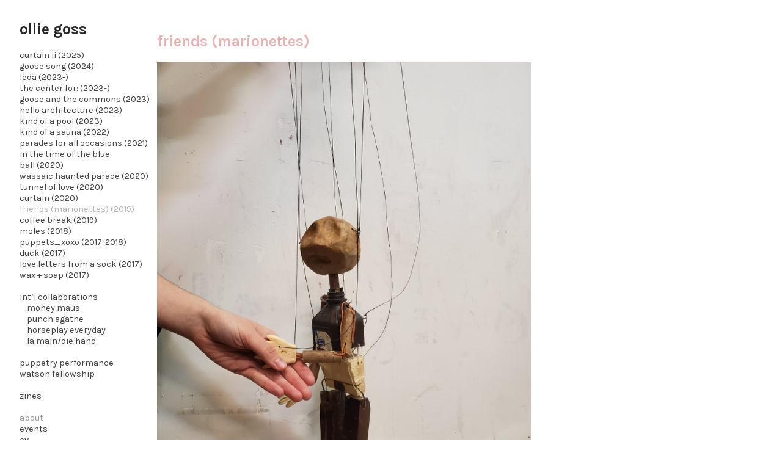

--- FILE ---
content_type: text/html; charset=UTF-8
request_url: https://olliegoss.com/friends-marionettes
body_size: 26313
content:
<!DOCTYPE html>
<!-- 

        Running on cargo.site

-->
<html lang="en" data-predefined-style="true" data-css-presets="true" data-css-preset data-typography-preset>
	<head>
<script>
				var __cargo_context__ = 'live';
				var __cargo_js_ver__ = 'c=2806793921';
				var __cargo_maint__ = false;
				
				
			</script>
					<meta http-equiv="X-UA-Compatible" content="IE=edge,chrome=1">
		<meta http-equiv="Content-Type" content="text/html; charset=utf-8">
		<meta name="viewport" content="initial-scale=1.0, maximum-scale=1.0, user-scalable=no">
		
			<meta name="robots" content="index,follow">
		<title>friends (marionettes) — ollie goss</title>
		<meta name="description" content="friends (marionettes) A Second Friend (2019) 2019 1.5' H X 6&quot; W Marionette made of pine, paper mache and found materials A Friend (2016) 5” W X 1.5’...">
				<meta name="twitter:card" content="summary_large_image">
		<meta name="twitter:title" content="friends (marionettes) — ollie goss">
		<meta name="twitter:description" content="friends (marionettes) A Second Friend (2019) 2019 1.5' H X 6&quot; W Marionette made of pine, paper mache and found materials A Friend (2016) 5” W X 1.5’...">
		<meta name="twitter:image" content="https://freight.cargo.site/w/824/i/30c3dd49f0098110d2c80eae45c1ac6331234e8e52345dc259faf7409f313f69/unnamed.jpg">
		<meta property="og:locale" content="en_US">
		<meta property="og:title" content="friends (marionettes) — ollie goss">
		<meta property="og:description" content="friends (marionettes) A Second Friend (2019) 2019 1.5' H X 6&quot; W Marionette made of pine, paper mache and found materials A Friend (2016) 5” W X 1.5’...">
		<meta property="og:url" content="https://olliegoss.com/friends-marionettes">
		<meta property="og:image" content="https://freight.cargo.site/w/824/i/30c3dd49f0098110d2c80eae45c1ac6331234e8e52345dc259faf7409f313f69/unnamed.jpg">
		<meta property="og:type" content="website">

		<link rel="preconnect" href="https://static.cargo.site" crossorigin>
		<link rel="preconnect" href="https://freight.cargo.site" crossorigin>

		<link rel="preconnect" href="https://fonts.gstatic.com" crossorigin>
		
		<!--<link rel="preload" href="https://static.cargo.site/assets/social/IconFont-Regular-0.9.3.woff2" as="font" type="font/woff" crossorigin>-->

		

		<link href="https://freight.cargo.site/t/original/i/ccbf38e004d38b37d62a1e21f0ea2a2dc78ef5a31e5fecc308b2d3bfe916137f/238-2381636_happy-face-color-in-smiley-face-hd-png.ico" rel="shortcut icon">
		<link href="https://olliegoss.com/rss" rel="alternate" type="application/rss+xml" title="ollie goss feed">

		<link href="//fonts.googleapis.com/css?family=Karla:400,400italic,700,700italic|Space Mono:400,400italic,700,700italic&c=2806793921&" id="" rel="stylesheet" type="text/css" />
<link href="https://olliegoss.com/stylesheet?c=2806793921&1649194565" id="member_stylesheet" rel="stylesheet" type="text/css" />
<style id="">@font-face{font-family:Icons;src:url(https://static.cargo.site/assets/social/IconFont-Regular-0.9.3.woff2);unicode-range:U+E000-E15C,U+F0000,U+FE0E}@font-face{font-family:Icons;src:url(https://static.cargo.site/assets/social/IconFont-Regular-0.9.3.woff2);font-weight:240;unicode-range:U+E000-E15C,U+F0000,U+FE0E}@font-face{font-family:Icons;src:url(https://static.cargo.site/assets/social/IconFont-Regular-0.9.3.woff2);unicode-range:U+E000-E15C,U+F0000,U+FE0E;font-weight:400}@font-face{font-family:Icons;src:url(https://static.cargo.site/assets/social/IconFont-Regular-0.9.3.woff2);unicode-range:U+E000-E15C,U+F0000,U+FE0E;font-weight:600}@font-face{font-family:Icons;src:url(https://static.cargo.site/assets/social/IconFont-Regular-0.9.3.woff2);unicode-range:U+E000-E15C,U+F0000,U+FE0E;font-weight:800}@font-face{font-family:Icons;src:url(https://static.cargo.site/assets/social/IconFont-Regular-0.9.3.woff2);unicode-range:U+E000-E15C,U+F0000,U+FE0E;font-style:italic}@font-face{font-family:Icons;src:url(https://static.cargo.site/assets/social/IconFont-Regular-0.9.3.woff2);unicode-range:U+E000-E15C,U+F0000,U+FE0E;font-weight:200;font-style:italic}@font-face{font-family:Icons;src:url(https://static.cargo.site/assets/social/IconFont-Regular-0.9.3.woff2);unicode-range:U+E000-E15C,U+F0000,U+FE0E;font-weight:400;font-style:italic}@font-face{font-family:Icons;src:url(https://static.cargo.site/assets/social/IconFont-Regular-0.9.3.woff2);unicode-range:U+E000-E15C,U+F0000,U+FE0E;font-weight:600;font-style:italic}@font-face{font-family:Icons;src:url(https://static.cargo.site/assets/social/IconFont-Regular-0.9.3.woff2);unicode-range:U+E000-E15C,U+F0000,U+FE0E;font-weight:800;font-style:italic}body.iconfont-loading,body.iconfont-loading *{color:transparent!important}body{-moz-osx-font-smoothing:grayscale;-webkit-font-smoothing:antialiased;-webkit-text-size-adjust:none}body.no-scroll{overflow:hidden}/*!
 * Content
 */.page{word-wrap:break-word}:focus{outline:0}.pointer-events-none{pointer-events:none}.pointer-events-auto{pointer-events:auto}.pointer-events-none .page_content .audio-player,.pointer-events-none .page_content .shop_product,.pointer-events-none .page_content a,.pointer-events-none .page_content audio,.pointer-events-none .page_content button,.pointer-events-none .page_content details,.pointer-events-none .page_content iframe,.pointer-events-none .page_content img,.pointer-events-none .page_content input,.pointer-events-none .page_content video{pointer-events:auto}.pointer-events-none .page_content *>a,.pointer-events-none .page_content>a{position:relative}s *{text-transform:inherit}#toolset{position:fixed;bottom:10px;right:10px;z-index:8}.mobile #toolset,.template_site_inframe #toolset{display:none}#toolset a{display:block;height:24px;width:24px;margin:0;padding:0;text-decoration:none;background:rgba(0,0,0,.2)}#toolset a:hover{background:rgba(0,0,0,.8)}[data-adminview] #toolset a,[data-adminview] #toolset_admin a{background:rgba(0,0,0,.04);pointer-events:none;cursor:default}#toolset_admin a:active{background:rgba(0,0,0,.7)}#toolset_admin a svg>*{transform:scale(1.1) translate(0,-.5px);transform-origin:50% 50%}#toolset_admin a svg{pointer-events:none;width:100%!important;height:auto!important}#following-container{overflow:auto;-webkit-overflow-scrolling:touch}#following-container iframe{height:100%;width:100%;position:absolute;top:0;left:0;right:0;bottom:0}:root{--following-width:-400px;--following-animation-duration:450ms}@keyframes following-open{0%{transform:translateX(0)}100%{transform:translateX(var(--following-width))}}@keyframes following-open-inverse{0%{transform:translateX(0)}100%{transform:translateX(calc(-1 * var(--following-width)))}}@keyframes following-close{0%{transform:translateX(var(--following-width))}100%{transform:translateX(0)}}@keyframes following-close-inverse{0%{transform:translateX(calc(-1 * var(--following-width)))}100%{transform:translateX(0)}}body.animate-left{animation:following-open var(--following-animation-duration);animation-fill-mode:both;animation-timing-function:cubic-bezier(.24,1,.29,1)}#following-container.animate-left{animation:following-close-inverse var(--following-animation-duration);animation-fill-mode:both;animation-timing-function:cubic-bezier(.24,1,.29,1)}#following-container.animate-left #following-frame{animation:following-close var(--following-animation-duration);animation-fill-mode:both;animation-timing-function:cubic-bezier(.24,1,.29,1)}body.animate-right{animation:following-close var(--following-animation-duration);animation-fill-mode:both;animation-timing-function:cubic-bezier(.24,1,.29,1)}#following-container.animate-right{animation:following-open-inverse var(--following-animation-duration);animation-fill-mode:both;animation-timing-function:cubic-bezier(.24,1,.29,1)}#following-container.animate-right #following-frame{animation:following-open var(--following-animation-duration);animation-fill-mode:both;animation-timing-function:cubic-bezier(.24,1,.29,1)}.slick-slider{position:relative;display:block;-moz-box-sizing:border-box;box-sizing:border-box;-webkit-user-select:none;-moz-user-select:none;-ms-user-select:none;user-select:none;-webkit-touch-callout:none;-khtml-user-select:none;-ms-touch-action:pan-y;touch-action:pan-y;-webkit-tap-highlight-color:transparent}.slick-list{position:relative;display:block;overflow:hidden;margin:0;padding:0}.slick-list:focus{outline:0}.slick-list.dragging{cursor:pointer;cursor:hand}.slick-slider .slick-list,.slick-slider .slick-track{transform:translate3d(0,0,0);will-change:transform}.slick-track{position:relative;top:0;left:0;display:block}.slick-track:after,.slick-track:before{display:table;content:'';width:1px;height:1px;margin-top:-1px;margin-left:-1px}.slick-track:after{clear:both}.slick-loading .slick-track{visibility:hidden}.slick-slide{display:none;float:left;height:100%;min-height:1px}[dir=rtl] .slick-slide{float:right}.content .slick-slide img{display:inline-block}.content .slick-slide img:not(.image-zoom){cursor:pointer}.content .scrub .slick-list,.content .scrub .slick-slide img:not(.image-zoom){cursor:ew-resize}body.slideshow-scrub-dragging *{cursor:ew-resize!important}.content .slick-slide img:not([src]),.content .slick-slide img[src='']{width:100%;height:auto}.slick-slide.slick-loading img{display:none}.slick-slide.dragging img{pointer-events:none}.slick-initialized .slick-slide{display:block}.slick-loading .slick-slide{visibility:hidden}.slick-vertical .slick-slide{display:block;height:auto;border:1px solid transparent}.slick-arrow.slick-hidden{display:none}.slick-arrow{position:absolute;z-index:9;width:0;top:0;height:100%;cursor:pointer;will-change:opacity;-webkit-transition:opacity 333ms cubic-bezier(.4,0,.22,1);transition:opacity 333ms cubic-bezier(.4,0,.22,1)}.slick-arrow.hidden{opacity:0}.slick-arrow svg{position:absolute;width:36px;height:36px;top:0;left:0;right:0;bottom:0;margin:auto;transform:translate(.25px,.25px)}.slick-arrow svg.right-arrow{transform:translate(.25px,.25px) scaleX(-1)}.slick-arrow svg:active{opacity:.75}.slick-arrow svg .arrow-shape{fill:none!important;stroke:#fff;stroke-linecap:square}.slick-arrow svg .arrow-outline{fill:none!important;stroke-width:2.5px;stroke:rgba(0,0,0,.6);stroke-linecap:square}.slick-arrow.slick-next{right:0;text-align:right}.slick-next svg,.wallpaper-navigation .slick-next svg{margin-right:10px}.mobile .slick-next svg{margin-right:10px}.slick-arrow.slick-prev{text-align:left}.slick-prev svg,.wallpaper-navigation .slick-prev svg{margin-left:10px}.mobile .slick-prev svg{margin-left:10px}.loading_animation{display:none;vertical-align:middle;z-index:15;line-height:0;pointer-events:none;border-radius:100%}.loading_animation.hidden{display:none}.loading_animation.pulsing{opacity:0;display:inline-block;animation-delay:.1s;-webkit-animation-delay:.1s;-moz-animation-delay:.1s;animation-duration:12s;animation-iteration-count:infinite;animation:fade-pulse-in .5s ease-in-out;-moz-animation:fade-pulse-in .5s ease-in-out;-webkit-animation:fade-pulse-in .5s ease-in-out;-webkit-animation-fill-mode:forwards;-moz-animation-fill-mode:forwards;animation-fill-mode:forwards}.loading_animation.pulsing.no-delay{animation-delay:0s;-webkit-animation-delay:0s;-moz-animation-delay:0s}.loading_animation div{border-radius:100%}.loading_animation div svg{max-width:100%;height:auto}.loading_animation div,.loading_animation div svg{width:20px;height:20px}.loading_animation.full-width svg{width:100%;height:auto}.loading_animation.full-width.big svg{width:100px;height:100px}.loading_animation div svg>*{fill:#ccc}.loading_animation div{-webkit-animation:spin-loading 12s ease-out;-webkit-animation-iteration-count:infinite;-moz-animation:spin-loading 12s ease-out;-moz-animation-iteration-count:infinite;animation:spin-loading 12s ease-out;animation-iteration-count:infinite}.loading_animation.hidden{display:none}[data-backdrop] .loading_animation{position:absolute;top:15px;left:15px;z-index:99}.loading_animation.position-absolute.middle{top:calc(50% - 10px);left:calc(50% - 10px)}.loading_animation.position-absolute.topleft{top:0;left:0}.loading_animation.position-absolute.middleright{top:calc(50% - 10px);right:1rem}.loading_animation.position-absolute.middleleft{top:calc(50% - 10px);left:1rem}.loading_animation.gray div svg>*{fill:#999}.loading_animation.gray-dark div svg>*{fill:#666}.loading_animation.gray-darker div svg>*{fill:#555}.loading_animation.gray-light div svg>*{fill:#ccc}.loading_animation.white div svg>*{fill:rgba(255,255,255,.85)}.loading_animation.blue div svg>*{fill:#698fff}.loading_animation.inline{display:inline-block;margin-bottom:.5ex}.loading_animation.inline.left{margin-right:.5ex}@-webkit-keyframes fade-pulse-in{0%{opacity:0}50%{opacity:.5}100%{opacity:1}}@-moz-keyframes fade-pulse-in{0%{opacity:0}50%{opacity:.5}100%{opacity:1}}@keyframes fade-pulse-in{0%{opacity:0}50%{opacity:.5}100%{opacity:1}}@-webkit-keyframes pulsate{0%{opacity:1}50%{opacity:0}100%{opacity:1}}@-moz-keyframes pulsate{0%{opacity:1}50%{opacity:0}100%{opacity:1}}@keyframes pulsate{0%{opacity:1}50%{opacity:0}100%{opacity:1}}@-webkit-keyframes spin-loading{0%{transform:rotate(0)}9%{transform:rotate(1050deg)}18%{transform:rotate(-1090deg)}20%{transform:rotate(-1080deg)}23%{transform:rotate(-1080deg)}28%{transform:rotate(-1095deg)}29%{transform:rotate(-1065deg)}34%{transform:rotate(-1080deg)}35%{transform:rotate(-1050deg)}40%{transform:rotate(-1065deg)}41%{transform:rotate(-1035deg)}44%{transform:rotate(-1035deg)}47%{transform:rotate(-2160deg)}50%{transform:rotate(-2160deg)}56%{transform:rotate(45deg)}60%{transform:rotate(45deg)}80%{transform:rotate(6120deg)}100%{transform:rotate(0)}}@keyframes spin-loading{0%{transform:rotate(0)}9%{transform:rotate(1050deg)}18%{transform:rotate(-1090deg)}20%{transform:rotate(-1080deg)}23%{transform:rotate(-1080deg)}28%{transform:rotate(-1095deg)}29%{transform:rotate(-1065deg)}34%{transform:rotate(-1080deg)}35%{transform:rotate(-1050deg)}40%{transform:rotate(-1065deg)}41%{transform:rotate(-1035deg)}44%{transform:rotate(-1035deg)}47%{transform:rotate(-2160deg)}50%{transform:rotate(-2160deg)}56%{transform:rotate(45deg)}60%{transform:rotate(45deg)}80%{transform:rotate(6120deg)}100%{transform:rotate(0)}}[grid-row]{align-items:flex-start;box-sizing:border-box;display:-webkit-box;display:-webkit-flex;display:-ms-flexbox;display:flex;-webkit-flex-wrap:wrap;-ms-flex-wrap:wrap;flex-wrap:wrap}[grid-col]{box-sizing:border-box}[grid-row] [grid-col].empty:after{content:"\0000A0";cursor:text}body.mobile[data-adminview=content-editproject] [grid-row] [grid-col].empty:after{display:none}[grid-col=auto]{-webkit-box-flex:1;-webkit-flex:1;-ms-flex:1;flex:1}[grid-col=x12]{width:100%}[grid-col=x11]{width:50%}[grid-col=x10]{width:33.33%}[grid-col=x9]{width:25%}[grid-col=x8]{width:20%}[grid-col=x7]{width:16.666666667%}[grid-col=x6]{width:14.285714286%}[grid-col=x5]{width:12.5%}[grid-col=x4]{width:11.111111111%}[grid-col=x3]{width:10%}[grid-col=x2]{width:9.090909091%}[grid-col=x1]{width:8.333333333%}[grid-col="1"]{width:8.33333%}[grid-col="2"]{width:16.66667%}[grid-col="3"]{width:25%}[grid-col="4"]{width:33.33333%}[grid-col="5"]{width:41.66667%}[grid-col="6"]{width:50%}[grid-col="7"]{width:58.33333%}[grid-col="8"]{width:66.66667%}[grid-col="9"]{width:75%}[grid-col="10"]{width:83.33333%}[grid-col="11"]{width:91.66667%}[grid-col="12"]{width:100%}body.mobile [grid-responsive] [grid-col]{width:100%;-webkit-box-flex:none;-webkit-flex:none;-ms-flex:none;flex:none}[data-ce-host=true][contenteditable=true] [grid-pad]{pointer-events:none}[data-ce-host=true][contenteditable=true] [grid-pad]>*{pointer-events:auto}[grid-pad="0"]{padding:0}[grid-pad="0.25"]{padding:.125rem}[grid-pad="0.5"]{padding:.25rem}[grid-pad="0.75"]{padding:.375rem}[grid-pad="1"]{padding:.5rem}[grid-pad="1.25"]{padding:.625rem}[grid-pad="1.5"]{padding:.75rem}[grid-pad="1.75"]{padding:.875rem}[grid-pad="2"]{padding:1rem}[grid-pad="2.5"]{padding:1.25rem}[grid-pad="3"]{padding:1.5rem}[grid-pad="3.5"]{padding:1.75rem}[grid-pad="4"]{padding:2rem}[grid-pad="5"]{padding:2.5rem}[grid-pad="6"]{padding:3rem}[grid-pad="7"]{padding:3.5rem}[grid-pad="8"]{padding:4rem}[grid-pad="9"]{padding:4.5rem}[grid-pad="10"]{padding:5rem}[grid-gutter="0"]{margin:0}[grid-gutter="0.5"]{margin:-.25rem}[grid-gutter="1"]{margin:-.5rem}[grid-gutter="1.5"]{margin:-.75rem}[grid-gutter="2"]{margin:-1rem}[grid-gutter="2.5"]{margin:-1.25rem}[grid-gutter="3"]{margin:-1.5rem}[grid-gutter="3.5"]{margin:-1.75rem}[grid-gutter="4"]{margin:-2rem}[grid-gutter="5"]{margin:-2.5rem}[grid-gutter="6"]{margin:-3rem}[grid-gutter="7"]{margin:-3.5rem}[grid-gutter="8"]{margin:-4rem}[grid-gutter="10"]{margin:-5rem}[grid-gutter="12"]{margin:-6rem}[grid-gutter="14"]{margin:-7rem}[grid-gutter="16"]{margin:-8rem}[grid-gutter="18"]{margin:-9rem}[grid-gutter="20"]{margin:-10rem}small{max-width:100%;text-decoration:inherit}img:not([src]),img[src='']{outline:1px solid rgba(177,177,177,.4);outline-offset:-1px;content:url([data-uri])}img.image-zoom{cursor:-webkit-zoom-in;cursor:-moz-zoom-in;cursor:zoom-in}#imprimatur{color:#333;font-size:10px;font-family:-apple-system,BlinkMacSystemFont,"Segoe UI",Roboto,Oxygen,Ubuntu,Cantarell,"Open Sans","Helvetica Neue",sans-serif,"Sans Serif",Icons;/*!System*/position:fixed;opacity:.3;right:-28px;bottom:160px;transform:rotate(270deg);-ms-transform:rotate(270deg);-webkit-transform:rotate(270deg);z-index:8;text-transform:uppercase;color:#999;opacity:.5;padding-bottom:2px;text-decoration:none}.mobile #imprimatur{display:none}bodycopy cargo-link a{font-family:-apple-system,BlinkMacSystemFont,"Segoe UI",Roboto,Oxygen,Ubuntu,Cantarell,"Open Sans","Helvetica Neue",sans-serif,"Sans Serif",Icons;/*!System*/font-size:12px;font-style:normal;font-weight:400;transform:rotate(270deg);text-decoration:none;position:fixed!important;right:-27px;bottom:100px;text-decoration:none;letter-spacing:normal;background:0 0;border:0;border-bottom:0;outline:0}/*! PhotoSwipe Default UI CSS by Dmitry Semenov | photoswipe.com | MIT license */.pswp--has_mouse .pswp__button--arrow--left,.pswp--has_mouse .pswp__button--arrow--right,.pswp__ui{visibility:visible}.pswp--minimal--dark .pswp__top-bar,.pswp__button{background:0 0}.pswp,.pswp__bg,.pswp__container,.pswp__img--placeholder,.pswp__zoom-wrap,.quick-view-navigation{-webkit-backface-visibility:hidden}.pswp__button{cursor:pointer;opacity:1;-webkit-appearance:none;transition:opacity .2s;-webkit-box-shadow:none;box-shadow:none}.pswp__button-close>svg{top:10px;right:10px;margin-left:auto}.pswp--touch .quick-view-navigation{display:none}.pswp__ui{-webkit-font-smoothing:auto;opacity:1;z-index:1550}.quick-view-navigation{will-change:opacity;-webkit-transition:opacity 333ms cubic-bezier(.4,0,.22,1);transition:opacity 333ms cubic-bezier(.4,0,.22,1)}.quick-view-navigation .pswp__group .pswp__button{pointer-events:auto}.pswp__button>svg{position:absolute;width:36px;height:36px}.quick-view-navigation .pswp__group:active svg{opacity:.75}.pswp__button svg .shape-shape{fill:#fff}.pswp__button svg .shape-outline{fill:#000}.pswp__button-prev>svg{top:0;bottom:0;left:10px;margin:auto}.pswp__button-next>svg{top:0;bottom:0;right:10px;margin:auto}.quick-view-navigation .pswp__group .pswp__button-prev{position:absolute;left:0;top:0;width:0;height:100%}.quick-view-navigation .pswp__group .pswp__button-next{position:absolute;right:0;top:0;width:0;height:100%}.quick-view-navigation .close-button,.quick-view-navigation .left-arrow,.quick-view-navigation .right-arrow{transform:translate(.25px,.25px)}.quick-view-navigation .right-arrow{transform:translate(.25px,.25px) scaleX(-1)}.pswp__button svg .shape-outline{fill:transparent!important;stroke:#000;stroke-width:2.5px;stroke-linecap:square}.pswp__button svg .shape-shape{fill:transparent!important;stroke:#fff;stroke-width:1.5px;stroke-linecap:square}.pswp__bg,.pswp__scroll-wrap,.pswp__zoom-wrap{width:100%;position:absolute}.quick-view-navigation .pswp__group .pswp__button-close{margin:0}.pswp__container,.pswp__item,.pswp__zoom-wrap{right:0;bottom:0;top:0;position:absolute;left:0}.pswp__ui--hidden .pswp__button{opacity:.001}.pswp__ui--hidden .pswp__button,.pswp__ui--hidden .pswp__button *{pointer-events:none}.pswp .pswp__ui.pswp__ui--displaynone{display:none}.pswp__element--disabled{display:none!important}/*! PhotoSwipe main CSS by Dmitry Semenov | photoswipe.com | MIT license */.pswp{position:fixed;display:none;height:100%;width:100%;top:0;left:0;right:0;bottom:0;margin:auto;-ms-touch-action:none;touch-action:none;z-index:9999999;-webkit-text-size-adjust:100%;line-height:initial;letter-spacing:initial;outline:0}.pswp img{max-width:none}.pswp--zoom-disabled .pswp__img{cursor:default!important}.pswp--animate_opacity{opacity:.001;will-change:opacity;-webkit-transition:opacity 333ms cubic-bezier(.4,0,.22,1);transition:opacity 333ms cubic-bezier(.4,0,.22,1)}.pswp--open{display:block}.pswp--zoom-allowed .pswp__img{cursor:-webkit-zoom-in;cursor:-moz-zoom-in;cursor:zoom-in}.pswp--zoomed-in .pswp__img{cursor:-webkit-grab;cursor:-moz-grab;cursor:grab}.pswp--dragging .pswp__img{cursor:-webkit-grabbing;cursor:-moz-grabbing;cursor:grabbing}.pswp__bg{left:0;top:0;height:100%;opacity:0;transform:translateZ(0);will-change:opacity}.pswp__scroll-wrap{left:0;top:0;height:100%}.pswp__container,.pswp__zoom-wrap{-ms-touch-action:none;touch-action:none}.pswp__container,.pswp__img{-webkit-user-select:none;-moz-user-select:none;-ms-user-select:none;user-select:none;-webkit-tap-highlight-color:transparent;-webkit-touch-callout:none}.pswp__zoom-wrap{-webkit-transform-origin:left top;-ms-transform-origin:left top;transform-origin:left top;-webkit-transition:-webkit-transform 222ms cubic-bezier(.4,0,.22,1);transition:transform 222ms cubic-bezier(.4,0,.22,1)}.pswp__bg{-webkit-transition:opacity 222ms cubic-bezier(.4,0,.22,1);transition:opacity 222ms cubic-bezier(.4,0,.22,1)}.pswp--animated-in .pswp__bg,.pswp--animated-in .pswp__zoom-wrap{-webkit-transition:none;transition:none}.pswp--hide-overflow .pswp__scroll-wrap,.pswp--hide-overflow.pswp{overflow:hidden}.pswp__img{position:absolute;width:auto;height:auto;top:0;left:0}.pswp__img--placeholder--blank{background:#222}.pswp--ie .pswp__img{width:100%!important;height:auto!important;left:0;top:0}.pswp__ui--idle{opacity:0}.pswp__error-msg{position:absolute;left:0;top:50%;width:100%;text-align:center;font-size:14px;line-height:16px;margin-top:-8px;color:#ccc}.pswp__error-msg a{color:#ccc;text-decoration:underline}.pswp__error-msg{font-family:-apple-system,BlinkMacSystemFont,"Segoe UI",Roboto,Oxygen,Ubuntu,Cantarell,"Open Sans","Helvetica Neue",sans-serif}.quick-view.mouse-down .iframe-item{pointer-events:none!important}.quick-view-caption-positioner{pointer-events:none;width:100%;height:100%}.quick-view-caption-wrapper{margin:auto;position:absolute;bottom:0;left:0;right:0}.quick-view-horizontal-align-left .quick-view-caption-wrapper{margin-left:0}.quick-view-horizontal-align-right .quick-view-caption-wrapper{margin-right:0}[data-quick-view-caption]{transition:.1s opacity ease-in-out;position:absolute;bottom:0;left:0;right:0}.quick-view-horizontal-align-left [data-quick-view-caption]{text-align:left}.quick-view-horizontal-align-right [data-quick-view-caption]{text-align:right}.quick-view-caption{transition:.1s opacity ease-in-out}.quick-view-caption>*{display:inline-block}.quick-view-caption *{pointer-events:auto}.quick-view-caption.hidden{opacity:0}.shop_product .dropdown_wrapper{flex:0 0 100%;position:relative}.shop_product select{appearance:none;-moz-appearance:none;-webkit-appearance:none;outline:0;-webkit-font-smoothing:antialiased;-moz-osx-font-smoothing:grayscale;cursor:pointer;border-radius:0;white-space:nowrap;overflow:hidden!important;text-overflow:ellipsis}.shop_product select.dropdown::-ms-expand{display:none}.shop_product a{cursor:pointer;border-bottom:none;text-decoration:none}.shop_product a.out-of-stock{pointer-events:none}body.audio-player-dragging *{cursor:ew-resize!important}.audio-player{display:inline-flex;flex:1 0 calc(100% - 2px);width:calc(100% - 2px)}.audio-player .button{height:100%;flex:0 0 3.3rem;display:flex}.audio-player .separator{left:3.3rem;height:100%}.audio-player .buffer{width:0%;height:100%;transition:left .3s linear,width .3s linear}.audio-player.seeking .buffer{transition:left 0s,width 0s}.audio-player.seeking{user-select:none;-webkit-user-select:none;cursor:ew-resize}.audio-player.seeking *{user-select:none;-webkit-user-select:none;cursor:ew-resize}.audio-player .bar{overflow:hidden;display:flex;justify-content:space-between;align-content:center;flex-grow:1}.audio-player .progress{width:0%;height:100%;transition:width .3s linear}.audio-player.seeking .progress{transition:width 0s}.audio-player .pause,.audio-player .play{cursor:pointer;height:100%}.audio-player .note-icon{margin:auto 0;order:2;flex:0 1 auto}.audio-player .title{white-space:nowrap;overflow:hidden;text-overflow:ellipsis;pointer-events:none;user-select:none;padding:.5rem 0 .5rem 1rem;margin:auto auto auto 0;flex:0 3 auto;min-width:0;width:100%}.audio-player .total-time{flex:0 1 auto;margin:auto 0}.audio-player .current-time,.audio-player .play-text{flex:0 1 auto;margin:auto 0}.audio-player .stream-anim{user-select:none;margin:auto auto auto 0}.audio-player .stream-anim span{display:inline-block}.audio-player .buffer,.audio-player .current-time,.audio-player .note-svg,.audio-player .play-text,.audio-player .separator,.audio-player .total-time{user-select:none;pointer-events:none}.audio-player .buffer,.audio-player .play-text,.audio-player .progress{position:absolute}.audio-player,.audio-player .bar,.audio-player .button,.audio-player .current-time,.audio-player .note-icon,.audio-player .pause,.audio-player .play,.audio-player .total-time{position:relative}body.mobile .audio-player,body.mobile .audio-player *{-webkit-touch-callout:none}#standalone-admin-frame{border:0;width:400px;position:absolute;right:0;top:0;height:100vh;z-index:99}body[standalone-admin=true] #standalone-admin-frame{transform:translate(0,0)}body[standalone-admin=true] .main_container{width:calc(100% - 400px)}body[standalone-admin=false] #standalone-admin-frame{transform:translate(100%,0)}body[standalone-admin=false] .main_container{width:100%}.toggle_standaloneAdmin{position:fixed;top:0;right:400px;height:40px;width:40px;z-index:999;cursor:pointer;background-color:rgba(0,0,0,.4)}.toggle_standaloneAdmin:active{opacity:.7}body[standalone-admin=false] .toggle_standaloneAdmin{right:0}.toggle_standaloneAdmin *{color:#fff;fill:#fff}.toggle_standaloneAdmin svg{padding:6px;width:100%;height:100%;opacity:.85}body[standalone-admin=false] .toggle_standaloneAdmin #close,body[standalone-admin=true] .toggle_standaloneAdmin #backdropsettings{display:none}.toggle_standaloneAdmin>div{width:100%;height:100%}#admin_toggle_button{position:fixed;top:50%;transform:translate(0,-50%);right:400px;height:36px;width:12px;z-index:999;cursor:pointer;background-color:rgba(0,0,0,.09);padding-left:2px;margin-right:5px}#admin_toggle_button .bar{content:'';background:rgba(0,0,0,.09);position:fixed;width:5px;bottom:0;top:0;z-index:10}#admin_toggle_button:active{background:rgba(0,0,0,.065)}#admin_toggle_button *{color:#fff;fill:#fff}#admin_toggle_button svg{padding:0;width:16px;height:36px;margin-left:1px;opacity:1}#admin_toggle_button svg *{fill:#fff;opacity:1}#admin_toggle_button[data-state=closed] .toggle_admin_close{display:none}#admin_toggle_button[data-state=closed],#admin_toggle_button[data-state=closed] .toggle_admin_open{width:20px;cursor:pointer;margin:0}#admin_toggle_button[data-state=closed] svg{margin-left:2px}#admin_toggle_button[data-state=open] .toggle_admin_open{display:none}select,select *{text-rendering:auto!important}b b{font-weight:inherit}*{-webkit-box-sizing:border-box;-moz-box-sizing:border-box;box-sizing:border-box}customhtml>*{position:relative;z-index:10}body,html{min-height:100vh;margin:0;padding:0}html{touch-action:manipulation;position:relative;background-color:#fff}.main_container{min-height:100vh;width:100%;overflow:hidden}.container{display:-webkit-box;display:-webkit-flex;display:-moz-box;display:-ms-flexbox;display:flex;-webkit-flex-wrap:wrap;-moz-flex-wrap:wrap;-ms-flex-wrap:wrap;flex-wrap:wrap;max-width:100%;width:100%;overflow:visible}.container{align-items:flex-start;-webkit-align-items:flex-start}.page{z-index:2}.page ul li>text-limit{display:block}.content,.content_container,.pinned{-webkit-flex:1 0 auto;-moz-flex:1 0 auto;-ms-flex:1 0 auto;flex:1 0 auto;max-width:100%}.content_container{width:100%}.content_container.full_height{min-height:100vh}.page_background{position:absolute;top:0;left:0;width:100%;height:100%}.page_container{position:relative;overflow:visible;width:100%}.backdrop{position:absolute;top:0;z-index:1;width:100%;height:100%;max-height:100vh}.backdrop>div{position:absolute;top:0;left:0;width:100%;height:100%;-webkit-backface-visibility:hidden;backface-visibility:hidden;transform:translate3d(0,0,0);contain:strict}[data-backdrop].backdrop>div[data-overflowing]{max-height:100vh;position:absolute;top:0;left:0}body.mobile [split-responsive]{display:flex;flex-direction:column}body.mobile [split-responsive] .container{width:100%;order:2}body.mobile [split-responsive] .backdrop{position:relative;height:50vh;width:100%;order:1}body.mobile [split-responsive] [data-auxiliary].backdrop{position:absolute;height:50vh;width:100%;order:1}.page{position:relative;z-index:2}img[data-align=left]{float:left}img[data-align=right]{float:right}[data-rotation]{transform-origin:center center}.content .page_content:not([contenteditable=true]) [data-draggable]{pointer-events:auto!important;backface-visibility:hidden}.preserve-3d{-moz-transform-style:preserve-3d;transform-style:preserve-3d}.content .page_content:not([contenteditable=true]) [data-draggable] iframe{pointer-events:none!important}.dragging-active iframe{pointer-events:none!important}.content .page_content:not([contenteditable=true]) [data-draggable]:active{opacity:1}.content .scroll-transition-fade{transition:transform 1s ease-in-out,opacity .8s ease-in-out}.content .scroll-transition-fade.below-viewport{opacity:0;transform:translateY(40px)}.mobile.full_width .page_container:not([split-layout]) .container_width{width:100%}[data-view=pinned_bottom] .bottom_pin_invisibility{visibility:hidden}.pinned{position:relative;width:100%}.pinned .page_container.accommodate:not(.fixed):not(.overlay){z-index:2}.pinned .page_container.overlay{position:absolute;z-index:4}.pinned .page_container.overlay.fixed{position:fixed}.pinned .page_container.overlay.fixed .page{max-height:100vh;-webkit-overflow-scrolling:touch}.pinned .page_container.overlay.fixed .page.allow-scroll{overflow-y:auto;overflow-x:hidden}.pinned .page_container.overlay.fixed .page.allow-scroll{align-items:flex-start;-webkit-align-items:flex-start}.pinned .page_container .page.allow-scroll::-webkit-scrollbar{width:0;background:0 0;display:none}.pinned.pinned_top .page_container.overlay{left:0;top:0}.pinned.pinned_bottom .page_container.overlay{left:0;bottom:0}div[data-container=set]:empty{margin-top:1px}.thumbnails{position:relative;z-index:1}[thumbnails=grid]{align-items:baseline}[thumbnails=justify] .thumbnail{box-sizing:content-box}[thumbnails][data-padding-zero] .thumbnail{margin-bottom:-1px}[thumbnails=montessori] .thumbnail{pointer-events:auto;position:absolute}[thumbnails] .thumbnail>a{display:block;text-decoration:none}[thumbnails=montessori]{height:0}[thumbnails][data-resizing],[thumbnails][data-resizing] *{cursor:nwse-resize}[thumbnails] .thumbnail .resize-handle{cursor:nwse-resize;width:26px;height:26px;padding:5px;position:absolute;opacity:.75;right:-1px;bottom:-1px;z-index:100}[thumbnails][data-resizing] .resize-handle{display:none}[thumbnails] .thumbnail .resize-handle svg{position:absolute;top:0;left:0}[thumbnails] .thumbnail .resize-handle:hover{opacity:1}[data-can-move].thumbnail .resize-handle svg .resize_path_outline{fill:#fff}[data-can-move].thumbnail .resize-handle svg .resize_path{fill:#000}[thumbnails=montessori] .thumbnail_sizer{height:0;width:100%;position:relative;padding-bottom:100%;pointer-events:none}[thumbnails] .thumbnail img{display:block;min-height:3px;margin-bottom:0}[thumbnails] .thumbnail img:not([src]),img[src=""]{margin:0!important;width:100%;min-height:3px;height:100%!important;position:absolute}[aspect-ratio="1x1"].thumb_image{height:0;padding-bottom:100%;overflow:hidden}[aspect-ratio="4x3"].thumb_image{height:0;padding-bottom:75%;overflow:hidden}[aspect-ratio="16x9"].thumb_image{height:0;padding-bottom:56.25%;overflow:hidden}[thumbnails] .thumb_image{width:100%;position:relative}[thumbnails][thumbnail-vertical-align=top]{align-items:flex-start}[thumbnails][thumbnail-vertical-align=middle]{align-items:center}[thumbnails][thumbnail-vertical-align=bottom]{align-items:baseline}[thumbnails][thumbnail-horizontal-align=left]{justify-content:flex-start}[thumbnails][thumbnail-horizontal-align=middle]{justify-content:center}[thumbnails][thumbnail-horizontal-align=right]{justify-content:flex-end}.thumb_image.default_image>svg{position:absolute;top:0;left:0;bottom:0;right:0;width:100%;height:100%}.thumb_image.default_image{outline:1px solid #ccc;outline-offset:-1px;position:relative}.mobile.full_width [data-view=Thumbnail] .thumbnails_width{width:100%}.content [data-draggable] a:active,.content [data-draggable] img:active{opacity:initial}.content .draggable-dragging{opacity:initial}[data-draggable].draggable_visible{visibility:visible}[data-draggable].draggable_hidden{visibility:hidden}.gallery_card [data-draggable],.marquee [data-draggable]{visibility:inherit}[data-draggable]{visibility:visible;background-color:rgba(0,0,0,.003)}#site_menu_panel_container .image-gallery:not(.initialized){height:0;padding-bottom:100%;min-height:initial}.image-gallery:not(.initialized){min-height:100vh;visibility:hidden;width:100%}.image-gallery .gallery_card img{display:block;width:100%;height:auto}.image-gallery .gallery_card{transform-origin:center}.image-gallery .gallery_card.dragging{opacity:.1;transform:initial!important}.image-gallery:not([image-gallery=slideshow]) .gallery_card iframe:only-child,.image-gallery:not([image-gallery=slideshow]) .gallery_card video:only-child{width:100%;height:100%;top:0;left:0;position:absolute}.image-gallery[image-gallery=slideshow] .gallery_card video[muted][autoplay]:not([controls]),.image-gallery[image-gallery=slideshow] .gallery_card video[muted][data-autoplay]:not([controls]){pointer-events:none}.image-gallery [image-gallery-pad="0"] video:only-child{object-fit:cover;height:calc(100% + 1px)}div.image-gallery>a,div.image-gallery>iframe,div.image-gallery>img,div.image-gallery>video{display:none}[image-gallery-row]{align-items:flex-start;box-sizing:border-box;display:-webkit-box;display:-webkit-flex;display:-ms-flexbox;display:flex;-webkit-flex-wrap:wrap;-ms-flex-wrap:wrap;flex-wrap:wrap}.image-gallery .gallery_card_image{width:100%;position:relative}[data-predefined-style=true] .image-gallery a.gallery_card{display:block;border:none}[image-gallery-col]{box-sizing:border-box}[image-gallery-col=x12]{width:100%}[image-gallery-col=x11]{width:50%}[image-gallery-col=x10]{width:33.33%}[image-gallery-col=x9]{width:25%}[image-gallery-col=x8]{width:20%}[image-gallery-col=x7]{width:16.666666667%}[image-gallery-col=x6]{width:14.285714286%}[image-gallery-col=x5]{width:12.5%}[image-gallery-col=x4]{width:11.111111111%}[image-gallery-col=x3]{width:10%}[image-gallery-col=x2]{width:9.090909091%}[image-gallery-col=x1]{width:8.333333333%}.content .page_content [image-gallery-pad].image-gallery{pointer-events:none}.content .page_content [image-gallery-pad].image-gallery .gallery_card_image>*,.content .page_content [image-gallery-pad].image-gallery .gallery_image_caption{pointer-events:auto}.content .page_content [image-gallery-pad="0"]{padding:0}.content .page_content [image-gallery-pad="0.25"]{padding:.125rem}.content .page_content [image-gallery-pad="0.5"]{padding:.25rem}.content .page_content [image-gallery-pad="0.75"]{padding:.375rem}.content .page_content [image-gallery-pad="1"]{padding:.5rem}.content .page_content [image-gallery-pad="1.25"]{padding:.625rem}.content .page_content [image-gallery-pad="1.5"]{padding:.75rem}.content .page_content [image-gallery-pad="1.75"]{padding:.875rem}.content .page_content [image-gallery-pad="2"]{padding:1rem}.content .page_content [image-gallery-pad="2.5"]{padding:1.25rem}.content .page_content [image-gallery-pad="3"]{padding:1.5rem}.content .page_content [image-gallery-pad="3.5"]{padding:1.75rem}.content .page_content [image-gallery-pad="4"]{padding:2rem}.content .page_content [image-gallery-pad="5"]{padding:2.5rem}.content .page_content [image-gallery-pad="6"]{padding:3rem}.content .page_content [image-gallery-pad="7"]{padding:3.5rem}.content .page_content [image-gallery-pad="8"]{padding:4rem}.content .page_content [image-gallery-pad="9"]{padding:4.5rem}.content .page_content [image-gallery-pad="10"]{padding:5rem}.content .page_content [image-gallery-gutter="0"]{margin:0}.content .page_content [image-gallery-gutter="0.5"]{margin:-.25rem}.content .page_content [image-gallery-gutter="1"]{margin:-.5rem}.content .page_content [image-gallery-gutter="1.5"]{margin:-.75rem}.content .page_content [image-gallery-gutter="2"]{margin:-1rem}.content .page_content [image-gallery-gutter="2.5"]{margin:-1.25rem}.content .page_content [image-gallery-gutter="3"]{margin:-1.5rem}.content .page_content [image-gallery-gutter="3.5"]{margin:-1.75rem}.content .page_content [image-gallery-gutter="4"]{margin:-2rem}.content .page_content [image-gallery-gutter="5"]{margin:-2.5rem}.content .page_content [image-gallery-gutter="6"]{margin:-3rem}.content .page_content [image-gallery-gutter="7"]{margin:-3.5rem}.content .page_content [image-gallery-gutter="8"]{margin:-4rem}.content .page_content [image-gallery-gutter="10"]{margin:-5rem}.content .page_content [image-gallery-gutter="12"]{margin:-6rem}.content .page_content [image-gallery-gutter="14"]{margin:-7rem}.content .page_content [image-gallery-gutter="16"]{margin:-8rem}.content .page_content [image-gallery-gutter="18"]{margin:-9rem}.content .page_content [image-gallery-gutter="20"]{margin:-10rem}[image-gallery=slideshow]:not(.initialized)>*{min-height:1px;opacity:0;min-width:100%}[image-gallery=slideshow][data-constrained-by=height] [image-gallery-vertical-align].slick-track{align-items:flex-start}[image-gallery=slideshow] img.image-zoom:active{opacity:initial}[image-gallery=slideshow].slick-initialized .gallery_card{pointer-events:none}[image-gallery=slideshow].slick-initialized .gallery_card.slick-current{pointer-events:auto}[image-gallery=slideshow] .gallery_card:not(.has_caption){line-height:0}.content .page_content [image-gallery=slideshow].image-gallery>*{pointer-events:auto}.content [image-gallery=slideshow].image-gallery.slick-initialized .gallery_card{overflow:hidden;margin:0;display:flex;flex-flow:row wrap;flex-shrink:0}.content [image-gallery=slideshow].image-gallery.slick-initialized .gallery_card.slick-current{overflow:visible}[image-gallery=slideshow] .gallery_image_caption{opacity:1;transition:opacity .3s;-webkit-transition:opacity .3s;width:100%;margin-left:auto;margin-right:auto;clear:both}[image-gallery-horizontal-align=left] .gallery_image_caption{text-align:left}[image-gallery-horizontal-align=middle] .gallery_image_caption{text-align:center}[image-gallery-horizontal-align=right] .gallery_image_caption{text-align:right}[image-gallery=slideshow][data-slideshow-in-transition] .gallery_image_caption{opacity:0;transition:opacity .3s;-webkit-transition:opacity .3s}[image-gallery=slideshow] .gallery_card_image{width:initial;margin:0;display:inline-block}[image-gallery=slideshow] .gallery_card img{margin:0;display:block}[image-gallery=slideshow][data-exploded]{align-items:flex-start;box-sizing:border-box;display:-webkit-box;display:-webkit-flex;display:-ms-flexbox;display:flex;-webkit-flex-wrap:wrap;-ms-flex-wrap:wrap;flex-wrap:wrap;justify-content:flex-start;align-content:flex-start}[image-gallery=slideshow][data-exploded] .gallery_card{padding:1rem;width:16.666%}[image-gallery=slideshow][data-exploded] .gallery_card_image{height:0;display:block;width:100%}[image-gallery=grid]{align-items:baseline}[image-gallery=grid] .gallery_card.has_caption .gallery_card_image{display:block}[image-gallery=grid] [image-gallery-pad="0"].gallery_card{margin-bottom:-1px}[image-gallery=grid] .gallery_card img{margin:0}[image-gallery=columns] .gallery_card img{margin:0}[image-gallery=justify]{align-items:flex-start}[image-gallery=justify] .gallery_card img{margin:0}[image-gallery=montessori][image-gallery-row]{display:block}[image-gallery=montessori] a.gallery_card,[image-gallery=montessori] div.gallery_card{position:absolute;pointer-events:auto}[image-gallery=montessori][data-can-move] .gallery_card,[image-gallery=montessori][data-can-move] .gallery_card .gallery_card_image,[image-gallery=montessori][data-can-move] .gallery_card .gallery_card_image>*{cursor:move}[image-gallery=montessori]{position:relative;height:0}[image-gallery=freeform] .gallery_card{position:relative}[image-gallery=freeform] [image-gallery-pad="0"].gallery_card{margin-bottom:-1px}[image-gallery-vertical-align]{display:flex;flex-flow:row wrap}[image-gallery-vertical-align].slick-track{display:flex;flex-flow:row nowrap}.image-gallery .slick-list{margin-bottom:-.3px}[image-gallery-vertical-align=top]{align-content:flex-start;align-items:flex-start}[image-gallery-vertical-align=middle]{align-items:center;align-content:center}[image-gallery-vertical-align=bottom]{align-content:flex-end;align-items:flex-end}[image-gallery-horizontal-align=left]{justify-content:flex-start}[image-gallery-horizontal-align=middle]{justify-content:center}[image-gallery-horizontal-align=right]{justify-content:flex-end}.image-gallery[data-resizing],.image-gallery[data-resizing] *{cursor:nwse-resize!important}.image-gallery .gallery_card .resize-handle,.image-gallery .gallery_card .resize-handle *{cursor:nwse-resize!important}.image-gallery .gallery_card .resize-handle{width:26px;height:26px;padding:5px;position:absolute;opacity:.75;right:-1px;bottom:-1px;z-index:10}.image-gallery[data-resizing] .resize-handle{display:none}.image-gallery .gallery_card .resize-handle svg{cursor:nwse-resize!important;position:absolute;top:0;left:0}.image-gallery .gallery_card .resize-handle:hover{opacity:1}[data-can-move].gallery_card .resize-handle svg .resize_path_outline{fill:#fff}[data-can-move].gallery_card .resize-handle svg .resize_path{fill:#000}[image-gallery=montessori] .thumbnail_sizer{height:0;width:100%;position:relative;padding-bottom:100%;pointer-events:none}#site_menu_button{display:block;text-decoration:none;pointer-events:auto;z-index:9;vertical-align:top;cursor:pointer;box-sizing:content-box;font-family:Icons}#site_menu_button.custom_icon{padding:0;line-height:0}#site_menu_button.custom_icon img{width:100%;height:auto}#site_menu_wrapper.disabled #site_menu_button{display:none}#site_menu_wrapper.mobile_only #site_menu_button{display:none}body.mobile #site_menu_wrapper.mobile_only:not(.disabled) #site_menu_button:not(.active){display:block}#site_menu_panel_container[data-type=cargo_menu] #site_menu_panel{display:block;position:fixed;top:0;right:0;bottom:0;left:0;z-index:10;cursor:default}.site_menu{pointer-events:auto;position:absolute;z-index:11;top:0;bottom:0;line-height:0;max-width:400px;min-width:300px;font-size:20px;text-align:left;background:rgba(20,20,20,.95);padding:20px 30px 90px 30px;overflow-y:auto;overflow-x:hidden;display:-webkit-box;display:-webkit-flex;display:-ms-flexbox;display:flex;-webkit-box-orient:vertical;-webkit-box-direction:normal;-webkit-flex-direction:column;-ms-flex-direction:column;flex-direction:column;-webkit-box-pack:start;-webkit-justify-content:flex-start;-ms-flex-pack:start;justify-content:flex-start}body.mobile #site_menu_wrapper .site_menu{-webkit-overflow-scrolling:touch;min-width:auto;max-width:100%;width:100%;padding:20px}#site_menu_wrapper[data-sitemenu-position=bottom-left] #site_menu,#site_menu_wrapper[data-sitemenu-position=top-left] #site_menu{left:0}#site_menu_wrapper[data-sitemenu-position=bottom-right] #site_menu,#site_menu_wrapper[data-sitemenu-position=top-right] #site_menu{right:0}#site_menu_wrapper[data-type=page] .site_menu{right:0;left:0;width:100%;padding:0;margin:0;background:0 0}.site_menu_wrapper.open .site_menu{display:block}.site_menu div{display:block}.site_menu a{text-decoration:none;display:inline-block;color:rgba(255,255,255,.75);max-width:100%;overflow:hidden;white-space:nowrap;text-overflow:ellipsis;line-height:1.4}.site_menu div a.active{color:rgba(255,255,255,.4)}.site_menu div.set-link>a{font-weight:700}.site_menu div.hidden{display:none}.site_menu .close{display:block;position:absolute;top:0;right:10px;font-size:60px;line-height:50px;font-weight:200;color:rgba(255,255,255,.4);cursor:pointer;user-select:none}#site_menu_panel_container .page_container{position:relative;overflow:hidden;background:0 0;z-index:2}#site_menu_panel_container .site_menu_page_wrapper{position:fixed;top:0;left:0;overflow-y:auto;-webkit-overflow-scrolling:touch;height:100%;width:100%;z-index:100}#site_menu_panel_container .site_menu_page_wrapper .backdrop{pointer-events:none}#site_menu_panel_container #site_menu_page_overlay{position:fixed;top:0;right:0;bottom:0;left:0;cursor:default;z-index:1}#shop_button{display:block;text-decoration:none;pointer-events:auto;z-index:9;vertical-align:top;cursor:pointer;box-sizing:content-box;font-family:Icons}#shop_button.custom_icon{padding:0;line-height:0}#shop_button.custom_icon img{width:100%;height:auto}#shop_button.disabled{display:none}.loading[data-loading]{display:none;position:fixed;bottom:8px;left:8px;z-index:100}.new_site_button_wrapper{font-size:1.8rem;font-weight:400;color:rgba(0,0,0,.85);font-family:-apple-system,BlinkMacSystemFont,'Segoe UI',Roboto,Oxygen,Ubuntu,Cantarell,'Open Sans','Helvetica Neue',sans-serif,'Sans Serif',Icons;font-style:normal;line-height:1.4;color:#fff;position:fixed;bottom:0;right:0;z-index:999}body.template_site #toolset{display:none!important}body.mobile .new_site_button{display:none}.new_site_button{display:flex;height:44px;cursor:pointer}.new_site_button .plus{width:44px;height:100%}.new_site_button .plus svg{width:100%;height:100%}.new_site_button .plus svg line{stroke:#000;stroke-width:2px}.new_site_button .plus:after,.new_site_button .plus:before{content:'';width:30px;height:2px}.new_site_button .text{background:#0fce83;display:none;padding:7.5px 15px 7.5px 15px;height:100%;font-size:20px;color:#222}.new_site_button:active{opacity:.8}.new_site_button.show_full .text{display:block}.new_site_button.show_full .plus{display:none}html:not(.admin-wrapper) .template_site #confirm_modal [data-progress] .progress-indicator:after{content:'Generating Site...';padding:7.5px 15px;right:-200px;color:#000}bodycopy svg.marker-overlay,bodycopy svg.marker-overlay *{transform-origin:0 0;-webkit-transform-origin:0 0;box-sizing:initial}bodycopy svg#svgroot{box-sizing:initial}bodycopy svg.marker-overlay{padding:inherit;position:absolute;left:0;top:0;width:100%;height:100%;min-height:1px;overflow:visible;pointer-events:none;z-index:999}bodycopy svg.marker-overlay *{pointer-events:initial}bodycopy svg.marker-overlay text{letter-spacing:initial}bodycopy svg.marker-overlay a{cursor:pointer}.marquee:not(.torn-down){overflow:hidden;width:100%;position:relative;padding-bottom:.25em;padding-top:.25em;margin-bottom:-.25em;margin-top:-.25em;contain:layout}.marquee .marquee_contents{will-change:transform;display:flex;flex-direction:column}.marquee[behavior][direction].torn-down{white-space:normal}.marquee[behavior=bounce] .marquee_contents{display:block;float:left;clear:both}.marquee[behavior=bounce] .marquee_inner{display:block}.marquee[behavior=bounce][direction=vertical] .marquee_contents{width:100%}.marquee[behavior=bounce][direction=diagonal] .marquee_inner:last-child,.marquee[behavior=bounce][direction=vertical] .marquee_inner:last-child{position:relative;visibility:hidden}.marquee[behavior=bounce][direction=horizontal],.marquee[behavior=scroll][direction=horizontal]{white-space:pre}.marquee[behavior=scroll][direction=horizontal] .marquee_contents{display:inline-flex;white-space:nowrap;min-width:100%}.marquee[behavior=scroll][direction=horizontal] .marquee_inner{min-width:100%}.marquee[behavior=scroll] .marquee_inner:first-child{will-change:transform;position:absolute;width:100%;top:0;left:0}.cycle{display:none}</style>
<script type="text/json" data-set="defaults" >{"current_offset":0,"current_page":1,"cargo_url":"aligoss","is_domain":true,"is_mobile":false,"is_tablet":false,"is_phone":false,"api_path":"https:\/\/olliegoss.com\/_api","is_editor":false,"is_template":false,"is_direct_link":true,"direct_link_pid":17352974}</script>
<script type="text/json" data-set="DisplayOptions" >{"user_id":112987,"pagination_count":24,"title_in_project":true,"disable_project_scroll":false,"learning_cargo_seen":true,"resource_url":null,"use_sets":null,"sets_are_clickable":null,"set_links_position":null,"sticky_pages":null,"total_projects":0,"slideshow_responsive":false,"slideshow_thumbnails_header":true,"layout_options":{"content_position":"right_cover","content_width":"84","content_margin":"5","main_margin":"5","text_alignment":"text_left","vertical_position":"vertical_top","bgcolor":"rgb(255, 255, 255)","WebFontConfig":{"google":{"families":{"Karla":{"variants":["400","400italic","700","700italic"]},"Space Mono":{"variants":["400","400italic","700","700italic"]}}},"system":{"families":{"-apple-system":{"variants":["n4"]}}}},"links_orientation":"links_horizontal","viewport_size":"phone","mobile_zoom":"22","mobile_view":"desktop","mobile_padding":"-5","mobile_formatting":false,"width_unit":"rem","text_width":"66","is_feed":false,"limit_vertical_images":false,"image_zoom":true,"mobile_images_full_width":true,"responsive_columns":"1","responsive_thumbnails_padding":"0.7","enable_sitemenu":false,"sitemenu_mobileonly":false,"menu_position":"top-left","sitemenu_option":"cargo_menu","responsive_row_height":"75","advanced_padding_enabled":false,"main_margin_top":"5","main_margin_right":"5","main_margin_bottom":"5","main_margin_left":"5","mobile_pages_full_width":true,"scroll_transition":false,"image_full_zoom":false,"quick_view_height":"100","quick_view_width":"100","quick_view_alignment":"quick_view_center_center","advanced_quick_view_padding_enabled":false,"quick_view_padding":"2.5","quick_view_padding_top":"2.5","quick_view_padding_bottom":"2.5","quick_view_padding_left":"2.5","quick_view_padding_right":"2.5","quick_content_alignment":"quick_content_center_center","close_quick_view_on_scroll":true,"show_quick_view_ui":true,"quick_view_bgcolor":"","quick_view_caption":false},"element_sort":{"no-group":[{"name":"Navigation","isActive":true},{"name":"Header Text","isActive":true},{"name":"Content","isActive":true},{"name":"Header Image","isActive":false}]},"site_menu_options":{"display_type":"cargo_menu","enable":true,"mobile_only":true,"position":"top-right","single_page_id":"1850162","icon":"\ue131","show_homepage":true,"single_page_url":"Menu","custom_icon":false},"ecommerce_options":{"enable_ecommerce_button":false,"shop_button_position":"top-right","shop_icon":"text","custom_icon":false,"shop_icon_text":"Cart &lt;(#)&gt;","enable_geofencing":false,"enabled_countries":["AF","AX","AL","DZ","AS","AD","AO","AI","AQ","AG","AR","AM","AW","AU","AT","AZ","BS","BH","BD","BB","BY","BE","BZ","BJ","BM","BT","BO","BQ","BA","BW","BV","BR","IO","BN","BG","BF","BI","KH","CM","CA","CV","KY","CF","TD","CL","CN","CX","CC","CO","KM","CG","CD","CK","CR","CI","HR","CU","CW","CY","CZ","DK","DJ","DM","DO","EC","EG","SV","GQ","ER","EE","ET","FK","FO","FJ","FI","FR","GF","PF","TF","GA","GM","GE","DE","GH","GI","GR","GL","GD","GP","GU","GT","GG","GN","GW","GY","HT","HM","VA","HN","HK","HU","IS","IN","ID","IR","IQ","IE","IM","IL","IT","JM","JP","JE","JO","KZ","KE","KI","KP","KR","KW","KG","LA","LV","LB","LS","LR","LY","LI","LT","LU","MO","MK","MG","MW","MY","MV","ML","MT","MH","MQ","MR","MU","YT","MX","FM","MD","MC","MN","ME","MS","MA","MZ","MM","NA","NR","NP","NL","NC","NZ","NI","NE","NG","NU","NF","MP","NO","OM","PK","PW","PS","PA","PG","PY","PE","PH","PN","PL","PT","PR","QA","RE","RO","RU","RW","BL","SH","KN","LC","MF","PM","VC","WS","SM","ST","SA","SN","RS","SC","SL","SG","SX","SK","SI","SB","SO","ZA","GS","SS","ES","LK","SD","SR","SJ","SZ","SE","CH","SY","TW","TJ","TZ","TH","TL","TG","TK","TO","TT","TN","TR","TM","TC","TV","UG","UA","AE","GB","US","UM","UY","UZ","VU","VE","VN","VG","VI","WF","EH","YE","ZM","ZW"],"icon":""}}</script>
<script type="text/json" data-set="Site" >{"id":"112987","direct_link":"https:\/\/olliegoss.com","display_url":"olliegoss.com","site_url":"aligoss","account_shop_id":null,"has_ecommerce":false,"has_shop":false,"ecommerce_key_public":null,"cargo_spark_button":false,"following_url":null,"website_title":"ollie goss","meta_tags":"","meta_description":"","meta_head":"","homepage_id":"1850162","css_url":"https:\/\/olliegoss.com\/stylesheet","rss_url":"https:\/\/olliegoss.com\/rss","js_url":"\/_jsapps\/design\/design.js","favicon_url":"https:\/\/freight.cargo.site\/t\/original\/i\/ccbf38e004d38b37d62a1e21f0ea2a2dc78ef5a31e5fecc308b2d3bfe916137f\/238-2381636_happy-face-color-in-smiley-face-hd-png.ico","home_url":"https:\/\/cargo.site","auth_url":"https:\/\/cargo.site","profile_url":null,"profile_width":0,"profile_height":0,"social_image_url":null,"social_width":0,"social_height":0,"social_description":"Ollie Goss is a Philadelphia based artist who uses installation, puppetry and performance to create aberrations in reality as catalysts to propose alternatives for a more equitable world.","social_has_image":false,"social_has_description":true,"site_menu_icon":null,"site_menu_has_image":false,"custom_html":"<customhtml><\/customhtml>","filter":null,"is_editor":false,"use_hi_res":false,"hiq":null,"progenitor_site":"softsect","files":{"Screen-Shot-2017-05-09-at-3.06.26-PM.png":"https:\/\/files.cargocollective.com\/c112987\/Screen-Shot-2017-05-09-at-3.06.26-PM.png?1515473488"},"resource_url":"olliegoss.com\/_api\/v0\/site\/112987"}</script>
<script type="text/json" data-set="ScaffoldingData" >{"id":0,"title":"ollie goss","project_url":0,"set_id":0,"is_homepage":false,"pin":false,"is_set":true,"in_nav":false,"stack":false,"sort":0,"index":0,"page_count":1,"pin_position":null,"thumbnail_options":null,"pages":[{"id":1850162,"site_id":112987,"project_url":"ollie-goss","direct_link":"https:\/\/olliegoss.com\/ollie-goss","type":"page","title":"ollie goss","title_no_html":"ollie goss","tags":"","display":false,"pin":false,"pin_options":{},"in_nav":false,"is_homepage":true,"backdrop_enabled":false,"is_set":false,"stack":false,"excerpt":"RECENT AND ONGOING PROJECTS\n\n\n\n\n\n\n\n\tIn C\n\tGoose Song\n\t\n\tLeda\n\t\n\t\n\tThe Center for: Crush Research\n\n\n\n\n\n\n\n\tGoose and the Commons\n\tIn the time of the...","content":"<div style=\"text-align: center;\"><br>\n<h1>RECENT AND ONGOING PROJECTS<\/h1><\/div><br>\n<div class=\"image-gallery\" data-gallery=\"%7B%22mode_id%22%3A1%2C%22gallery_instance_id%22%3A1%2C%22name%22%3A%22Grid%22%2C%22path%22%3A%22grid%22%2C%22data%22%3A%7B%22column_size%22%3A9%2C%22columns%22%3A%224%22%2C%22image_padding%22%3A2%2C%22responsive%22%3Atrue%2C%22mobile_data%22%3A%7B%22columns%22%3A2%2C%22column_size%22%3A11%2C%22image_padding%22%3A1%2C%22separate_mobile_view%22%3Afalse%7D%2C%22meta_data%22%3A%7B%7D%2C%22captions%22%3Atrue%7D%7D\">\n<a rel=\"history\" href=\"In-C\" class=\"image-link\"><img width=\"5184\" height=\"3456\" width_o=\"5184\" height_o=\"3456\" data-src=\"https:\/\/freight.cargo.site\/t\/original\/i\/b6f15487b7b1c57a07d9112278b1d7328d3ed17deec6efa66d902e6bc17bbc38\/IMG_9417.JPG\" data-mid=\"224750091\" border=\"0\" \/><\/a>\n<a rel=\"history\" href=\"Goose-Song\" class=\"image-link\"><img width=\"4512\" height=\"3008\" width_o=\"4512\" height_o=\"3008\" data-src=\"https:\/\/freight.cargo.site\/t\/original\/i\/0ed304581e8f45f49987811cc90ea0bdd8f0dfe1fe2540f4f1e8f3546bc05060\/Goss_Ollie_5.jpg\" data-mid=\"209992385\" border=\"0\" \/><\/a>\n<a rel=\"history\" href=\"Leda\" class=\"image-link\"><img width=\"843\" height=\"674\" width_o=\"843\" height_o=\"674\" data-src=\"https:\/\/freight.cargo.site\/t\/original\/i\/0298ef0eb63758e82493ec1d9caec7df92d14b5f206531128e495809b340adc5\/12C6E10C-22FD-41B0-B334-A5F407087A16.jpeg\" data-mid=\"234318099\" border=\"0\" \/><\/a>\n<a rel=\"history\" href=\"the-center-for-crush-research\" class=\"image-link\"><img width=\"6240\" height=\"4160\" width_o=\"6240\" height_o=\"4160\" data-src=\"https:\/\/freight.cargo.site\/t\/original\/i\/7380101e1696e5fe7cd3c1462045c25c27614a0cb5638e73fae6b5e2c1833b02\/IMG_3762.JPG\" data-mid=\"184654019\" border=\"0\" \/><\/a>\n<\/div><div grid-row=\"\" grid-pad=\"2\" grid-gutter=\"4\">\n\t<div grid-col=\"x9\" grid-pad=\"2\" class=\"\"><div style=\"text-align: center\"><a href=\"In-C\" rel=\"history\">In C<\/a><\/div><\/div>\n\t<div grid-col=\"x9\" grid-pad=\"2\" class=\"\"><div style=\"text-align: center\"><a href=\"Goose-Song\" rel=\"history\">Goose Song<\/a><span style=\"color: #434040;\"><a href=\"Hello-Architecture\" rel=\"history\"><\/a><\/span><\/div><\/div>\n\t<div grid-col=\"x9\" grid-pad=\"2\" class=\"\">\n\t<div style=\"text-align: center\"><span style=\"color: #040000;\"><a href=\"the-center-for-crush-research\" rel=\"history\">Leda<\/a><\/span><\/div><\/div>\n\t<div grid-col=\"x9\" grid-pad=\"2\" class=\"\">\n\t\n\t<div style=\"text-align: center\"><span style=\"color: #040000;\"><a href=\"the-center-for-crush-research\" rel=\"history\">The Center for: Crush Research<\/a><\/span><\/div><\/div>\n<\/div><br><div style=\"text-align: center;\"><a href=\"In-the-time-of-the-Blue-Ball-An-Immersive-Reading\" rel=\"history\"><\/a><div class=\"image-gallery\" data-gallery=\"%7B%22mode_id%22%3A1%2C%22gallery_instance_id%22%3A2%2C%22name%22%3A%22Grid%22%2C%22path%22%3A%22grid%22%2C%22data%22%3A%7B%22column_size%22%3A9%2C%22columns%22%3A%224%22%2C%22image_padding%22%3A2%2C%22responsive%22%3Atrue%2C%22mobile_data%22%3A%7B%22columns%22%3A2%2C%22column_size%22%3A11%2C%22image_padding%22%3A1%2C%22separate_mobile_view%22%3Afalse%7D%2C%22meta_data%22%3A%7B%7D%2C%22captions%22%3Atrue%7D%7D\">\n<a rel=\"history\" href=\"the-goose-and-the-commons\" class=\"image-link\"><img width=\"4272\" height=\"2848\" width_o=\"4272\" height_o=\"2848\" data-src=\"https:\/\/freight.cargo.site\/t\/original\/i\/1a6889efabdba63acce15fd4308c358bb5ff9f17755453de9d434cf0adc185be\/IMG_2911.jpeg\" data-mid=\"184659371\" border=\"0\" \/><\/a>\n<a rel=\"history\" href=\"In-the-time-of-the-Blue-Ball-An-Immersive-Reading\" class=\"image-link\"><img width=\"2780\" height=\"3808\" width_o=\"2780\" height_o=\"3808\" data-src=\"https:\/\/freight.cargo.site\/t\/original\/i\/9e294da3a88b66e90d17aee20131dccd8e516a8a0a892958b15720fae7490a13\/FinalAli.jpg\" data-mid=\"190421802\" border=\"0\" \/><\/a>\n<a rel=\"history\" href=\"Hello-Architecture\" class=\"image-link\"><img width=\"6000\" height=\"4000\" width_o=\"6000\" height_o=\"4000\" data-src=\"https:\/\/freight.cargo.site\/t\/original\/i\/7cfa173037713b9f198187e4e31282c1b8911b0550cdd3cb02cfcb659ece274a\/IMG_9626.JPG\" data-mid=\"184651238\" border=\"0\" \/><\/a>\n<a rel=\"history\" href=\"kind-of-a-pool\" class=\"image-link\"><img width=\"4969\" height=\"3311\" width_o=\"4969\" height_o=\"3311\" data-src=\"https:\/\/freight.cargo.site\/t\/original\/i\/6529a611947d8d2c42e7a1efeb081088833a71a95583fef3d3052cd9b1435236\/IMG_4208.jpeg\" data-mid=\"184658439\" border=\"0\" \/><\/a>\n<\/div><\/div><div grid-row=\"\" grid-pad=\"2\" grid-gutter=\"4\">\n\t<div grid-col=\"x9\" grid-pad=\"2\" class=\"\"><div style=\"text-align: center\"><a href=\"the-goose-and-the-commons\" rel=\"history\">Goose and the Commons<\/a><\/div><\/div>\n\t<div grid-col=\"x9\" grid-pad=\"2\" class=\"\"><div style=\"text-align: center;\"><a href=\"In-the-time-of-the-Blue-Ball-An-Immersive-Reading\" rel=\"history\">In the time of the Blue\n\t\n\t\n<br>\n\n\t\n\t\n\t\n Ball: An immersive Reading<\/a><br><\/div><\/div>\n\t<div grid-col=\"x9\" grid-pad=\"2\" class=\"\"><div style=\"text-align: center\"><span style=\"color: #040000;\"><a href=\"the-center-for-crush-research\" rel=\"history\">Hello Architecture<\/a><\/span><\/div><\/div>\n\t<div grid-col=\"x9\" grid-pad=\"2\" class=\"\"><div style=\"text-align: center\"><span style=\"color: #000;\"><a href=\"kind-of-a-pool\" rel=\"history\">Kind of a Pool<\/a><\/span><\/div><\/div>\n<\/div><br>\n<div style=\"text-align: center;\"><br><h2>curatorial:<br><\/h2><br>\n<a href=\"Electronics-Faire\" rel=\"history\" class=\"image-link\"><img width=\"3387\" height=\"2246\" width_o=\"3387\" height_o=\"2246\" data-src=\"https:\/\/freight.cargo.site\/t\/original\/i\/bf7be07cddda841288699cc0e9e6960339ed74bd6223db813a806a45a8f32d54\/EF6EBA1F-16A5-4B20-B59E-D77C1EBD17B8.jpeg\" data-mid=\"228872530\" border=\"0\" data-scale=\"31\"\/><\/a><br>\n<span style=\"color: #000;\"><a href=\"Electronics-Faire\" rel=\"history\">electronics faire<\/a><\/span><br>\n<br><a href=\"Business-or-Pleasure\" rel=\"history\" class=\"image-link\"><img width=\"639\" height=\"426\" width_o=\"639\" height_o=\"426\" data-src=\"https:\/\/freight.cargo.site\/t\/original\/i\/a696b99806eabfd0364dbe8545abdc08c0588d24fa8bfbc087b1572155d9c9f2\/BoP.13.jpg\" data-mid=\"234317652\" border=\"0\" data-scale=\"32\"\/><\/a><br><a href=\"Business-or-Pleasure\" rel=\"history\">Business or Pleasure<br><\/a><br>\n<\/div>","content_no_html":"\nRECENT AND ONGOING PROJECTS\n\n{image 28}\n{image 25}\n{image 31}\n{image 21}\n\n\tIn C\n\tGoose Song\n\t\n\tLeda\n\t\n\t\n\tThe Center for: Crush Research\n\n{image 23}\n{image 24}\n{image 20}\n{image 22}\n\n\tGoose and the Commons\n\tIn the time of the Blue\n\t\n\t\n\n\n\t\n\t\n\t\n Ball: An immersive Reading\n\tHello Architecture\n\tKind of a Pool\n\ncuratorial:\n{image 29 scale=\"31\"}\nelectronics faire\n{image 30 scale=\"32\"}Business or Pleasure\n","content_partial_html":"<br>\n<h1>RECENT AND ONGOING PROJECTS<\/h1><br>\n\n<a rel=\"history\" href=\"In-C\" class=\"image-link\"><img width=\"5184\" height=\"3456\" width_o=\"5184\" height_o=\"3456\" data-src=\"https:\/\/freight.cargo.site\/t\/original\/i\/b6f15487b7b1c57a07d9112278b1d7328d3ed17deec6efa66d902e6bc17bbc38\/IMG_9417.JPG\" data-mid=\"224750091\" border=\"0\" \/><\/a>\n<a rel=\"history\" href=\"Goose-Song\" class=\"image-link\"><img width=\"4512\" height=\"3008\" width_o=\"4512\" height_o=\"3008\" data-src=\"https:\/\/freight.cargo.site\/t\/original\/i\/0ed304581e8f45f49987811cc90ea0bdd8f0dfe1fe2540f4f1e8f3546bc05060\/Goss_Ollie_5.jpg\" data-mid=\"209992385\" border=\"0\" \/><\/a>\n<a rel=\"history\" href=\"Leda\" class=\"image-link\"><img width=\"843\" height=\"674\" width_o=\"843\" height_o=\"674\" data-src=\"https:\/\/freight.cargo.site\/t\/original\/i\/0298ef0eb63758e82493ec1d9caec7df92d14b5f206531128e495809b340adc5\/12C6E10C-22FD-41B0-B334-A5F407087A16.jpeg\" data-mid=\"234318099\" border=\"0\" \/><\/a>\n<a rel=\"history\" href=\"the-center-for-crush-research\" class=\"image-link\"><img width=\"6240\" height=\"4160\" width_o=\"6240\" height_o=\"4160\" data-src=\"https:\/\/freight.cargo.site\/t\/original\/i\/7380101e1696e5fe7cd3c1462045c25c27614a0cb5638e73fae6b5e2c1833b02\/IMG_3762.JPG\" data-mid=\"184654019\" border=\"0\" \/><\/a>\n\n\t<a href=\"In-C\" rel=\"history\">In C<\/a>\n\t<a href=\"Goose-Song\" rel=\"history\">Goose Song<\/a><span style=\"color: #434040;\"><a href=\"Hello-Architecture\" rel=\"history\"><\/a><\/span>\n\t\n\t<span style=\"color: #040000;\"><a href=\"the-center-for-crush-research\" rel=\"history\">Leda<\/a><\/span>\n\t\n\t\n\t<span style=\"color: #040000;\"><a href=\"the-center-for-crush-research\" rel=\"history\">The Center for: Crush Research<\/a><\/span>\n<br><a href=\"In-the-time-of-the-Blue-Ball-An-Immersive-Reading\" rel=\"history\"><\/a>\n<a rel=\"history\" href=\"the-goose-and-the-commons\" class=\"image-link\"><img width=\"4272\" height=\"2848\" width_o=\"4272\" height_o=\"2848\" data-src=\"https:\/\/freight.cargo.site\/t\/original\/i\/1a6889efabdba63acce15fd4308c358bb5ff9f17755453de9d434cf0adc185be\/IMG_2911.jpeg\" data-mid=\"184659371\" border=\"0\" \/><\/a>\n<a rel=\"history\" href=\"In-the-time-of-the-Blue-Ball-An-Immersive-Reading\" class=\"image-link\"><img width=\"2780\" height=\"3808\" width_o=\"2780\" height_o=\"3808\" data-src=\"https:\/\/freight.cargo.site\/t\/original\/i\/9e294da3a88b66e90d17aee20131dccd8e516a8a0a892958b15720fae7490a13\/FinalAli.jpg\" data-mid=\"190421802\" border=\"0\" \/><\/a>\n<a rel=\"history\" href=\"Hello-Architecture\" class=\"image-link\"><img width=\"6000\" height=\"4000\" width_o=\"6000\" height_o=\"4000\" data-src=\"https:\/\/freight.cargo.site\/t\/original\/i\/7cfa173037713b9f198187e4e31282c1b8911b0550cdd3cb02cfcb659ece274a\/IMG_9626.JPG\" data-mid=\"184651238\" border=\"0\" \/><\/a>\n<a rel=\"history\" href=\"kind-of-a-pool\" class=\"image-link\"><img width=\"4969\" height=\"3311\" width_o=\"4969\" height_o=\"3311\" data-src=\"https:\/\/freight.cargo.site\/t\/original\/i\/6529a611947d8d2c42e7a1efeb081088833a71a95583fef3d3052cd9b1435236\/IMG_4208.jpeg\" data-mid=\"184658439\" border=\"0\" \/><\/a>\n\n\t<a href=\"the-goose-and-the-commons\" rel=\"history\">Goose and the Commons<\/a>\n\t<a href=\"In-the-time-of-the-Blue-Ball-An-Immersive-Reading\" rel=\"history\">In the time of the Blue\n\t\n\t\n<br>\n\n\t\n\t\n\t\n Ball: An immersive Reading<\/a><br>\n\t<span style=\"color: #040000;\"><a href=\"the-center-for-crush-research\" rel=\"history\">Hello Architecture<\/a><\/span>\n\t<span style=\"color: #000;\"><a href=\"kind-of-a-pool\" rel=\"history\">Kind of a Pool<\/a><\/span>\n<br>\n<br><h2>curatorial:<br><\/h2><br>\n<a href=\"Electronics-Faire\" rel=\"history\" class=\"image-link\"><img width=\"3387\" height=\"2246\" width_o=\"3387\" height_o=\"2246\" data-src=\"https:\/\/freight.cargo.site\/t\/original\/i\/bf7be07cddda841288699cc0e9e6960339ed74bd6223db813a806a45a8f32d54\/EF6EBA1F-16A5-4B20-B59E-D77C1EBD17B8.jpeg\" data-mid=\"228872530\" border=\"0\" data-scale=\"31\"\/><\/a><br>\n<span style=\"color: #000;\"><a href=\"Electronics-Faire\" rel=\"history\">electronics faire<\/a><\/span><br>\n<br><a href=\"Business-or-Pleasure\" rel=\"history\" class=\"image-link\"><img width=\"639\" height=\"426\" width_o=\"639\" height_o=\"426\" data-src=\"https:\/\/freight.cargo.site\/t\/original\/i\/a696b99806eabfd0364dbe8545abdc08c0588d24fa8bfbc087b1572155d9c9f2\/BoP.13.jpg\" data-mid=\"234317652\" border=\"0\" data-scale=\"32\"\/><\/a><br><a href=\"Business-or-Pleasure\" rel=\"history\">Business or Pleasure<br><\/a><br>\n","thumb":"124645932","thumb_meta":{"thumbnail_crop":{"percentWidth":"100","marginLeft":0,"marginTop":0,"imageModel":{"id":124645932,"project_id":1850162,"image_ref":"{image 13}","name":"Screen-Shot-2021-11-15-at-3.16.47-PM.png","hash":"201cc2f61e5179f103cb705751e6b53abf7d47de1465ef1dcf4ec0a1df55a618","width":1287,"height":745,"sort":0,"exclude_from_backdrop":false,"date_added":"1637007410"},"stored":{"ratio":57.886557886558,"crop_ratio":"1x1"},"cropManuallySet":false}},"thumb_is_visible":false,"sort":0,"index":0,"set_id":0,"page_options":{"using_local_css":true,"local_css":"[local-style=\"1850162\"] .container_width {\n}\n\n[local-style=\"1850162\"] body {\n\tbackground-color: initial \/*!variable_defaults*\/;\n}\n\n[local-style=\"1850162\"] .backdrop {\n}\n\n[local-style=\"1850162\"] .page {\n}\n\n[local-style=\"1850162\"] .page_background {\n\tbackground-color: transparent \/*!page_container_bgcolor*\/;\n}\n\n[local-style=\"1850162\"] .content_padding {\n\tpadding-bottom: 0rem \/*!main_margin*\/;\n}\n\n[data-predefined-style=\"true\"] [local-style=\"1850162\"] bodycopy {\n\tcolor: rgba(177, 121, 121, 0.75);\n}\n\n[data-predefined-style=\"true\"] [local-style=\"1850162\"] bodycopy a {\n}\n\n[data-predefined-style=\"true\"] [local-style=\"1850162\"] h1 {\n\tcolor: rgba(147, 97, 97, 0.85);\n}\n\n[data-predefined-style=\"true\"] [local-style=\"1850162\"] h1 a {\n}\n\n[data-predefined-style=\"true\"] [local-style=\"1850162\"] h2 {\n}\n\n[data-predefined-style=\"true\"] [local-style=\"1850162\"] h2 a {\n}\n\n[data-predefined-style=\"true\"] [local-style=\"1850162\"] small {\n}\n\n[data-predefined-style=\"true\"] [local-style=\"1850162\"] small a {\n}\n\n[local-style=\"1850162\"] .container {\n}\n\n[data-predefined-style=\"true\"] [local-style=\"1850162\"] bodycopy a:hover {\n}\n\n[data-predefined-style=\"true\"] [local-style=\"1850162\"] h1 a:hover {\n}\n\n[data-predefined-style=\"true\"] [local-style=\"1850162\"] h2 a:hover {\n}\n\n[data-predefined-style=\"true\"] [local-style=\"1850162\"] small a:hover {\n}","local_layout_options":{"split_layout":false,"split_responsive":false,"full_height":false,"advanced_padding_enabled":true,"page_container_bgcolor":"transparent","show_local_thumbs":true,"page_bgcolor":"","main_margin_bottom":"0"},"thumbnail_options":{"show_local_thumbs":true},"pin_options":{}},"set_open":false,"images":[{"id":9024200,"project_id":1850162,"image_ref":"{image 1}","name":"IMG_3003.JPG","hash":"62b68360a3b08d47ba29067461f765948b4f05347e1299ae3c1c3a6d1a3efcb5","width":2592,"height":1936,"sort":0,"exclude_from_backdrop":false,"date_added":"1515473980"},{"id":124440818,"project_id":1850162,"image_ref":"{image 2}","name":"IMG_8510.JPG","hash":"770e9cb3e302c411074eb8b526473458c43c02a49744f21849b3935c72a84483","width":4752,"height":3168,"sort":0,"exclude_from_backdrop":false,"date_added":"1628184604"},{"id":124440836,"project_id":1850162,"image_ref":"{image 3}","name":"20200131_000549.jpeg","hash":"e7e08d41e6c318e45e3766140c4c62a4264ab0adaa0b2a78f42b10443a345bfa","width":3995,"height":2996,"sort":0,"exclude_from_backdrop":false,"date_added":"1610228639"},{"id":124440867,"project_id":1850162,"image_ref":"{image 4}","name":"20200131_000549.jpg","hash":"932ca668cd73e6a3c588566272081dd1357922de9cf71fdf553352fed0cf727f","width":4032,"height":3024,"sort":0,"exclude_from_backdrop":false,"date_added":"1610228423"},{"id":124441626,"project_id":1850162,"image_ref":"{image 5}","name":"TTurner-WassaicBP-721-0935.jpg","hash":"5db366aa25384e74113c46ee337f0894a4b7aa49fac259210a8e88982d01dafa","width":1000,"height":667,"sort":0,"exclude_from_backdrop":false,"date_added":"1636823966"},{"id":124644963,"project_id":1850162,"image_ref":"{image 6}","name":"Screen-Shot-2021-11-15-at-2.55.20-PM.png","hash":"f3c996801351bfffbf75793cde4480affb01c218870b21b97cac6d44ced2711a","width":1066,"height":471,"sort":0,"exclude_from_backdrop":false,"date_added":"1637006662"},{"id":124645081,"project_id":1850162,"image_ref":"{image 7}","name":"Screen-Shot-2021-11-15-at-2.55.20-PM.png","hash":"a57a593d44359e780f20d9c079757f384ed98df4308db0ee69978408bf10afeb","width":891,"height":471,"sort":0,"exclude_from_backdrop":false,"date_added":"1637006818"},{"id":124645528,"project_id":1850162,"image_ref":"{image 8}","name":"Screen-Shot-2021-11-15-at-3.11.03-PM.png","hash":"f8b7299ed801e6ccee4c43e25e3168d382dd7b15bed39f1f4402fd208f6ae0aa","width":1048,"height":600,"sort":0,"exclude_from_backdrop":false,"date_added":"1637007092"},{"id":124645575,"project_id":1850162,"image_ref":"{image 9}","name":"Screen-Shot-2021-11-15-at-3.09.07-PM.png","hash":"125fdf2bbdfae90d0fa6cd5178429075c5d7941c76c5d65c67cf84bae9b58777","width":1073,"height":606,"sort":0,"exclude_from_backdrop":false,"date_added":"1637007114"},{"id":124645676,"project_id":1850162,"image_ref":"{image 10}","name":"Screen-Shot-2021-11-15-at-3.11.03-PM.png","hash":"d0d99d7066aca11700e78d3f6e203b85c094040e1fbf2ef41167b1b7841c84c0","width":629,"height":360,"sort":0,"exclude_from_backdrop":false,"date_added":"1637007216"},{"id":124645851,"project_id":1850162,"image_ref":"{image 11}","name":"Screen-Shot-2021-11-15-at-3.14.29-PM.png","hash":"e4df5b2130bf271d292140f8c5ccb424eba410754b86d879dfd607f2fd01306c","width":1440,"height":765,"sort":0,"exclude_from_backdrop":false,"date_added":"1637007355"},{"id":124645908,"project_id":1850162,"image_ref":"{image 12}","name":"Screen-Shot-2021-11-15-at-3.16.16-PM.png","hash":"0ab3ea3d684b82b1dc9ae95c87274364057d02c752373dfff1a4a04e8e4bb858","width":1205,"height":748,"sort":0,"exclude_from_backdrop":false,"date_added":"1637007380"},{"id":124645932,"project_id":1850162,"image_ref":"{image 13}","name":"Screen-Shot-2021-11-15-at-3.16.47-PM.png","hash":"201cc2f61e5179f103cb705751e6b53abf7d47de1465ef1dcf4ec0a1df55a618","width":1287,"height":745,"sort":0,"exclude_from_backdrop":false,"date_added":"1637007410"},{"id":124645942,"project_id":1850162,"image_ref":"{image 14}","name":"Screen-Shot-2021-11-15-at-3.17.08-PM.png","hash":"4602b9269d2f86f36c4a4eae7d0dc493edbc436b0a384d2436156e8aff90e298","width":1244,"height":745,"sort":0,"exclude_from_backdrop":false,"date_added":"1637007443"},{"id":124645949,"project_id":1850162,"image_ref":"{image 15}","name":"Screen-Shot-2021-11-15-at-3.17.29-PM.png","hash":"3c4f4fcd52e9457b35b23e1dfc49b748e03b193571bb27e610963b3b1762e3a5","width":1183,"height":744,"sort":0,"exclude_from_backdrop":false,"date_added":"1637007452"},{"id":124645979,"project_id":1850162,"image_ref":"{image 16}","name":"Screen-Shot-2021-11-15-at-3.17.50-PM.png","hash":"16c734e1ec3ac9391ad3af15878b25e85335abc17e99cbd8c516f5259e945cb5","width":1134,"height":745,"sort":0,"exclude_from_backdrop":false,"date_added":"1637007475"},{"id":124645994,"project_id":1850162,"image_ref":"{image 17}","name":"Screen-Shot-2021-11-15-at-3.18.12-PM.png","hash":"6f54f453b721180f805d281afed21ea8c2a9c7107464c978da8a8215a472a112","width":1091,"height":741,"sort":0,"exclude_from_backdrop":false,"date_added":"1637007495"},{"id":124646240,"project_id":1850162,"image_ref":"{image 18}","name":"Screen-Shot-2021-11-15-at-3.20.29-PM.png","hash":"4f5c152c4e42f510920f95782b6e2b0b5cda7f18253ef36ef4fe453164ae98da","width":1114,"height":743,"sort":0,"exclude_from_backdrop":false,"date_added":"1637007633"},{"id":130237314,"project_id":1850162,"image_ref":"{image 19}","name":"IMG_8739-2.JPG","hash":"dc85002d1932624210329bb0c848044f8dfd16eda160aaa86e9187f6b0f214e2","width":1800,"height":1200,"sort":0,"exclude_from_backdrop":false,"date_added":"1642220320"},{"id":184651238,"project_id":1850162,"image_ref":"{image 20}","name":"IMG_9626.JPG","hash":"7cfa173037713b9f198187e4e31282c1b8911b0550cdd3cb02cfcb659ece274a","width":6000,"height":4000,"sort":0,"exclude_from_backdrop":false,"date_added":"1688998383"},{"id":184654019,"project_id":1850162,"image_ref":"{image 21}","name":"IMG_3762.JPG","hash":"7380101e1696e5fe7cd3c1462045c25c27614a0cb5638e73fae6b5e2c1833b02","width":6240,"height":4160,"sort":0,"exclude_from_backdrop":false,"date_added":"1689000204"},{"id":184658439,"project_id":1850162,"image_ref":"{image 22}","name":"IMG_4208.jpeg","hash":"6529a611947d8d2c42e7a1efeb081088833a71a95583fef3d3052cd9b1435236","width":4969,"height":3311,"sort":0,"exclude_from_backdrop":false,"date_added":"1689002061"},{"id":184659371,"project_id":1850162,"image_ref":"{image 23}","name":"IMG_2911.jpeg","hash":"1a6889efabdba63acce15fd4308c358bb5ff9f17755453de9d434cf0adc185be","width":4272,"height":2848,"sort":0,"exclude_from_backdrop":false,"date_added":"1689002818"},{"id":190421802,"project_id":1850162,"image_ref":"{image 24}","name":"FinalAli.jpg","hash":"9e294da3a88b66e90d17aee20131dccd8e516a8a0a892958b15720fae7490a13","width":2780,"height":3808,"sort":0,"exclude_from_backdrop":false,"date_added":"1694462717"},{"id":209992385,"project_id":1850162,"image_ref":"{image 25}","name":"Goss_Ollie_5.jpg","hash":"0ed304581e8f45f49987811cc90ea0bdd8f0dfe1fe2540f4f1e8f3546bc05060","width":4512,"height":3008,"sort":0,"exclude_from_backdrop":false,"date_added":"1714447736"},{"id":210035936,"project_id":1850162,"image_ref":"{image 26}","name":"IMG_5888-2.jpg","hash":"ed0fae6763e469744f78d3375a8452ff512b1b8a8f72f15000375c7977f6629d","width":3024,"height":4032,"sort":0,"exclude_from_backdrop":false,"date_added":"1714494472"},{"id":224750083,"project_id":1850162,"image_ref":"{image 27}","name":"IMG_9417.JPG","hash":"b26d6e00dddd18b1ac42d31671e9a4d77e5c38169ce24c83da25d794b29aab3a","width":5184,"height":3456,"sort":0,"exclude_from_backdrop":false,"date_added":"1736877021"},{"id":224750091,"project_id":1850162,"image_ref":"{image 28}","name":"IMG_9417.JPG","hash":"b6f15487b7b1c57a07d9112278b1d7328d3ed17deec6efa66d902e6bc17bbc38","width":5184,"height":3456,"sort":0,"exclude_from_backdrop":false,"date_added":"1736877043"},{"id":228872530,"project_id":1850162,"image_ref":"{image 29}","name":"EF6EBA1F-16A5-4B20-B59E-D77C1EBD17B8.jpeg","hash":"bf7be07cddda841288699cc0e9e6960339ed74bd6223db813a806a45a8f32d54","width":3387,"height":2246,"sort":0,"exclude_from_backdrop":false,"date_added":"1743091930"},{"id":234317652,"project_id":1850162,"image_ref":"{image 30}","name":"BoP.13.jpg","hash":"a696b99806eabfd0364dbe8545abdc08c0588d24fa8bfbc087b1572155d9c9f2","width":639,"height":426,"sort":0,"exclude_from_backdrop":false,"date_added":"1749404384"},{"id":234318099,"project_id":1850162,"image_ref":"{image 31}","name":"12C6E10C-22FD-41B0-B334-A5F407087A16.jpeg","hash":"0298ef0eb63758e82493ec1d9caec7df92d14b5f206531128e495809b340adc5","width":843,"height":674,"sort":0,"exclude_from_backdrop":false,"date_added":"1749406886"}],"backdrop":{"id":287629,"site_id":112987,"page_id":1850162,"backdrop_id":3,"backdrop_path":"wallpaper","is_active":true,"data":{"scale_option":"cover","margin":0,"limit_size":false,"overlay_color":"transparent","bg_color":"transparent","cycle_images":false,"autoplay":false,"slideshow_transition":"slide","transition_timeout":2.5,"transition_duration":1,"randomize":false,"arrow_navigation":false,"image":"9024200","requires_webgl":"false"}}},{"id":1850164,"site_id":112987,"project_url":"Footer","direct_link":"https:\/\/olliegoss.com\/Footer","type":"page","title":"Footer","title_no_html":"Footer","tags":"","display":false,"pin":true,"pin_options":{"position":"bottom","overlay":false,"accommodate":true,"exclude_mobile":true},"in_nav":false,"is_homepage":false,"backdrop_enabled":false,"is_set":false,"stack":false,"excerpt":"","content":"","content_no_html":"","content_partial_html":"","thumb":"","thumb_meta":null,"thumb_is_visible":false,"sort":1,"index":0,"set_id":0,"page_options":{"using_local_css":true,"local_css":"[local-style=\"1850164\"] .container_width {\n}\n\n[local-style=\"1850164\"] body {\n\tbackground-color: initial \/*!variable_defaults*\/;\n}\n\n[local-style=\"1850164\"] .backdrop {\n}\n\n[local-style=\"1850164\"] .page {\n}\n\n[local-style=\"1850164\"] .page_background {\n\tbackground-color: initial \/*!page_container_bgcolor*\/;\n}\n\n[local-style=\"1850164\"] .content_padding {\n\tpadding-bottom: 3rem \/*!main_margin*\/;\n}\n\n[data-predefined-style=\"true\"] [local-style=\"1850164\"] bodycopy {\n}\n\n[data-predefined-style=\"true\"] [local-style=\"1850164\"] bodycopy a {\n}\n\n[data-predefined-style=\"true\"] [local-style=\"1850164\"] h1 {\n}\n\n[data-predefined-style=\"true\"] [local-style=\"1850164\"] h1 a {\n}\n\n[data-predefined-style=\"true\"] [local-style=\"1850164\"] h2 {\n}\n\n[data-predefined-style=\"true\"] [local-style=\"1850164\"] h2 a {\n}\n\n[data-predefined-style=\"true\"] [local-style=\"1850164\"] small {\n\tfont-size: 1.2rem;\n\tcolor: rgba(0, 0, 0, 0.25);\n}\n\n[data-predefined-style=\"true\"] [local-style=\"1850164\"] small a {\n}","local_layout_options":{"split_layout":false,"split_responsive":false,"full_height":false,"advanced_padding_enabled":true,"page_container_bgcolor":"","show_local_thumbs":false,"page_bgcolor":"","main_margin_bottom":"3"},"pin_options":{"position":"bottom","overlay":false,"accommodate":true,"exclude_mobile":true}},"set_open":false,"images":[],"backdrop":null},{"id":1850165,"title":"Work","project_url":"Work","set_id":0,"is_homepage":false,"pin":false,"is_set":true,"in_nav":false,"stack":false,"sort":2,"index":0,"page_count":1,"pin_position":null,"thumbnail_options":null,"pages":[{"id":17352974,"site_id":112987,"project_url":"friends-marionettes","direct_link":"https:\/\/olliegoss.com\/friends-marionettes","type":"page","title":"friends (marionettes)","title_no_html":"friends (marionettes)","tags":"","display":false,"pin":false,"pin_options":null,"in_nav":true,"is_homepage":false,"backdrop_enabled":false,"is_set":false,"stack":false,"excerpt":"friends (marionettes)\n\n\nA Second Friend (2019)\n2019\n\n1.5' H X 6\" W\n\nMarionette made of pine, paper mache and found materials\n\n\n\n\nA Friend (2016)\n5\u201d W X  1.5\u2019...","content":"<h2><font color=\"#ecb2b2\"><b>friends (marionettes)<\/b><\/font><\/h2>\n<span style=\"color: #060606;\"><br><img width=\"756\" height=\"1008\" width_o=\"756\" height_o=\"1008\" data-src=\"https:\/\/freight.cargo.site\/t\/original\/i\/add84cbd71bf46ba53b7a61416d64441f52c4ea8958f7d250c7e01694a853a48\/A-Second-Friend.jpg\" data-mid=\"94988964\" border=\"0\" data-scale=\"63\"\/><br>A Second Friend (2019)<\/span><br>2019<br>\n1.5' H X 6\" W<br>\nMarionette made of pine, paper mache and found materials\n<br>\n<br><img width=\"824\" height=\"615\" width_o=\"824\" height_o=\"615\" data-src=\"https:\/\/freight.cargo.site\/t\/original\/i\/30c3dd49f0098110d2c80eae45c1ac6331234e8e52345dc259faf7409f313f69\/unnamed.jpg\" data-mid=\"94988963\" border=\"0\" data-scale=\"80\"\/><br>A Friend (2016)<br>5\u201d W X  1.5\u2019 H<br>\n Wood, paper mache, wire, leather<br>\n\n<br>","content_no_html":"friends (marionettes)\n{image 4 scale=\"63\"}A Second Friend (2019)2019\n1.5' H X 6\" W\nMarionette made of pine, paper mache and found materials\n\n{image 3 scale=\"80\"}A Friend (2016)5\u201d W X  1.5\u2019 H\n Wood, paper mache, wire, leather\n\n","content_partial_html":"<h2><b>friends (marionettes)<\/b><\/h2>\n<span style=\"color: #060606;\"><br><img width=\"756\" height=\"1008\" width_o=\"756\" height_o=\"1008\" data-src=\"https:\/\/freight.cargo.site\/t\/original\/i\/add84cbd71bf46ba53b7a61416d64441f52c4ea8958f7d250c7e01694a853a48\/A-Second-Friend.jpg\" data-mid=\"94988964\" border=\"0\" data-scale=\"63\"\/><br>A Second Friend (2019)<\/span><br>2019<br>\n1.5' H X 6\" W<br>\nMarionette made of pine, paper mache and found materials\n<br>\n<br><img width=\"824\" height=\"615\" width_o=\"824\" height_o=\"615\" data-src=\"https:\/\/freight.cargo.site\/t\/original\/i\/30c3dd49f0098110d2c80eae45c1ac6331234e8e52345dc259faf7409f313f69\/unnamed.jpg\" data-mid=\"94988963\" border=\"0\" data-scale=\"80\"\/><br>A Friend (2016)<br>5\u201d W X  1.5\u2019 H<br>\n Wood, paper mache, wire, leather<br>\n\n<br>","thumb":"94988963","thumb_meta":{"thumbnail_crop":{"percentWidth":"100","marginLeft":0,"marginTop":0,"imageModel":{"id":94988963,"project_id":17352974,"image_ref":"{image 3}","name":"unnamed.jpg","hash":"30c3dd49f0098110d2c80eae45c1ac6331234e8e52345dc259faf7409f313f69","width":824,"height":615,"sort":0,"exclude_from_backdrop":false,"date_added":1610568087},"stored":{"ratio":74.635922330097,"crop_ratio":"1x1"},"cropManuallySet":false}},"thumb_is_visible":true,"sort":26,"index":0,"set_id":1850165,"page_options":{"using_local_css":false,"local_css":"[local-style=\"17352974\"] .container_width {\n}\n\n[local-style=\"17352974\"] body {\n\tbackground-color: initial \/*!variable_defaults*\/;\n}\n\n[local-style=\"17352974\"] .backdrop {\n}\n\n[local-style=\"17352974\"] .page {\n}\n\n[local-style=\"17352974\"] .page_background {\n\tbackground-color: initial \/*!page_container_bgcolor*\/;\n}\n\n[local-style=\"17352974\"] .content_padding {\n}\n\n[data-predefined-style=\"true\"] [local-style=\"17352974\"] bodycopy {\n}\n\n[data-predefined-style=\"true\"] [local-style=\"17352974\"] bodycopy a {\n}\n\n[data-predefined-style=\"true\"] [local-style=\"17352974\"] h1 {\n}\n\n[data-predefined-style=\"true\"] [local-style=\"17352974\"] h1 a {\n}\n\n[data-predefined-style=\"true\"] [local-style=\"17352974\"] h2 {\n}\n\n[data-predefined-style=\"true\"] [local-style=\"17352974\"] h2 a {\n}\n\n[data-predefined-style=\"true\"] [local-style=\"17352974\"] small {\n}\n\n[data-predefined-style=\"true\"] [local-style=\"17352974\"] small a {\n}\n\n[data-predefined-style=\"true\"] [local-style=\"17352974\"] bodycopy a:hover {\n}\n\n[data-predefined-style=\"true\"] [local-style=\"17352974\"] h1 a:hover {\n}\n\n[data-predefined-style=\"true\"] [local-style=\"17352974\"] h2 a:hover {\n}\n\n[data-predefined-style=\"true\"] [local-style=\"17352974\"] small a:hover {\n}","local_layout_options":{"split_layout":false,"split_responsive":false,"full_height":false,"advanced_padding_enabled":false,"page_container_bgcolor":"","show_local_thumbs":false,"page_bgcolor":""}},"set_open":false,"images":[{"id":94988961,"project_id":17352974,"image_ref":"{image 1}","name":"33237562_2169770526584964_8803229423902916608_n.jpg","hash":"fd7473aec6ac6aca1113eec0753a7b59247c461fed1ade273f2b780a3128a8d7","width":940,"height":626,"sort":0,"exclude_from_backdrop":false,"date_added":"1610568087"},{"id":94988962,"project_id":17352974,"image_ref":"{image 2}","name":"mole.PNG","hash":"284c0253f924c28b4ce21b31a28e8b04382861624003b96e1ee03e138dccf35c","width":818,"height":613,"sort":0,"exclude_from_backdrop":false,"date_added":"1610568087"},{"id":94988963,"project_id":17352974,"image_ref":"{image 3}","name":"unnamed.jpg","hash":"30c3dd49f0098110d2c80eae45c1ac6331234e8e52345dc259faf7409f313f69","width":824,"height":615,"sort":0,"exclude_from_backdrop":false,"date_added":"1610568087"},{"id":94988964,"project_id":17352974,"image_ref":"{image 4}","name":"A-Second-Friend.jpg","hash":"add84cbd71bf46ba53b7a61416d64441f52c4ea8958f7d250c7e01694a853a48","width":756,"height":1008,"sort":0,"exclude_from_backdrop":false,"date_added":"1610568087"},{"id":94988965,"project_id":17352974,"image_ref":"{image 5}","name":"Duck-2018.jpg","hash":"271e5d989c7b97e00a38e1115bb9636026448aba5219ba999d205b0abca4205a","width":960,"height":640,"sort":0,"exclude_from_backdrop":false,"date_added":"1610568087"}],"backdrop":null}]},{"id":1850170,"site_id":112987,"project_url":"Left-Nav","direct_link":"https:\/\/olliegoss.com\/Left-Nav","type":"page","title":"Left Nav","title_no_html":"Left Nav","tags":"","display":false,"pin":true,"pin_options":{"position":"top","overlay":true,"fixed":true,"exclude_mobile":true,"accommodate":false},"in_nav":false,"is_homepage":false,"backdrop_enabled":false,"is_set":false,"stack":false,"excerpt":"ollie goss\n\n\ncurtain ii (2025)\n\n\ngoose song (2024)\n\n\nleda (2023-)\nthe center for: (2023-)\n\n\ngoose and the commons (2023)\n\n\n\nhello architecture (2023)\n\n\nkind of a...","content":"<h2><span style=\"color: rgb(232, 165, 165);\"><b><span style=\"color: rgb(232, 165, 165);\"><a href=\"ollie-goss\" rel=\"history\">ollie goss<\/a><\/span><\/b><\/span><\/h2><a href=\"Trio-Music\" rel=\"history\">\n<br><\/a>\n<a href=\"Curtain-1\" rel=\"history\">curtain ii (2025)<\/a>\n<br>\n<a href=\"Goose-Song\" rel=\"history\">goose song (2024)<\/a>\n<br>\n<a href=\"Leda\" rel=\"history\">leda (2023-)<\/a><br><a href=\"the-center-for-crush-research\" rel=\"history\">the center for: (2023-)<\/a>\n<br>\n<a href=\"the-goose-and-the-commons\" rel=\"history\">goose and the commons (2023)<\/a>\n\n<br>\n<a href=\"Hello-Architecture\" rel=\"history\">hello architecture (2023)<\/a>\n<br>\n<a href=\"kind-of-a-pool\" rel=\"history\">kind of a pool (2023)<\/a>\n<br>\n<a href=\"kind-of-a-sauna\" rel=\"history\">kind of a sauna (2022)<\/a><br>\n<a href=\"parades-for-all-occasions\" rel=\"history\">parades for all occasions (2021)<br><\/a>\n<a href=\"In-the-Time-of-the-Blue-Ball\" rel=\"history\">in the time of the blue<br>\n ball (2020)<\/a><br>\n<a href=\"wassaic-haunted-parade\" rel=\"history\">wassaic haunted parade (2020)<\/a><br>\n<a href=\"Tunnel-of-Love\" rel=\"history\">tunnel of love (2020)<\/a>\n<br>\n<a href=\"curtain\" rel=\"history\">curtain (2020)<\/a>\n\n\n<br>\n<a href=\"friends-marionettes\" rel=\"history\">friends (marionettes) (2019)<\/a><br>\n<a href=\"coffee-break\" rel=\"history\">coffee break (2019)<\/a>\n\n<br>\n<a href=\"moles\" rel=\"history\">moles (2018)\n<\/a><br>\n<a href=\"puppets_xoxo\" rel=\"history\">puppets_xoxo (2017-2018)<\/a><br>\n<a href=\"duck\" rel=\"history\">duck (2017)<\/a>\n<br>\n<a href=\"love-letters-from-a-sock\" rel=\"history\">love letters from a sock (2017)<\/a>\n<br>\n<a href=\"wax-soap\" rel=\"history\">wax + soap (2017)<\/a><a href=\"wax-soap\" rel=\"history\"><br><\/a>\n\n<a href=\"puppets_xoxo\" rel=\"history\"><\/a><br>\n<a href=\"int-l-collaborations\" rel=\"history\">int\u2019l collaborations<\/a><br>\n<a href=\"money-maus\" rel=\"history\"> &nbsp;&nbsp; &nbsp;money maus<\/a>\n&nbsp; &nbsp; <br>\n<a href=\"punch-agathe\" rel=\"history\">&nbsp; &nbsp; punch agathe<\/a><br>\n\n<a href=\"horseplay-everyday\" rel=\"history\">&nbsp; &nbsp; horseplay everyday<\/a><br><a href=\"la-main-die-hand\" rel=\"history\">&nbsp; &nbsp; la main\/die hand\n<\/a><br>\n\n<br>\n<a href=\"puppetry-performance\" rel=\"history\">puppetry performance <\/a><br>\n<span><a href=\"watson-year\" rel=\"history\">watson fellowship<\/a><br>\n<span rel=\"history\"><\/span><br><\/span>\n<a href=\"creations\" rel=\"history\"><\/a><a href=\"love-letters-from-a-sock\" rel=\"history\"><\/a><a href=\"zines\" rel=\"history\">zines<\/a><br>\n<br>\n<span style=\"color: rgba(0, 0, 0, 0.4);\"><a href=\"about-1\" rel=\"history\"><span style=\"color: rgba(0, 0, 0, 0.4);\">about<\/span><\/a><br><a href=\"calendar\" rel=\"history\">events<br><\/a>\n<span style=\"color: rgba(0, 0, 0, 0.4);\"><\/span><a href=\"cv\" rel=\"history\">cv<\/a><br>\n\n<a href=\"https:\/\/www.instagram.com\/olliegoss_\" target=\"_blank\">instagram<br><\/a><\/span>\n<br>","content_no_html":"ollie goss\n\ncurtain ii (2025)\n\ngoose song (2024)\n\nleda (2023-)the center for: (2023-)\n\ngoose and the commons (2023)\n\n\nhello architecture (2023)\n\nkind of a pool (2023)\n\nkind of a sauna (2022)\nparades for all occasions (2021)\nin the time of the blue\n ball (2020)\nwassaic haunted parade (2020)\ntunnel of love (2020)\n\ncurtain (2020)\n\n\n\nfriends (marionettes) (2019)\ncoffee break (2019)\n\n\nmoles (2018)\n\npuppets_xoxo (2017-2018)\nduck (2017)\n\nlove letters from a sock (2017)\n\nwax + soap (2017)\n\n\nint\u2019l collaborations\n &nbsp;&nbsp; &nbsp;money maus\n&nbsp; &nbsp; \n&nbsp; &nbsp; punch agathe\n\n&nbsp; &nbsp; horseplay everyday&nbsp; &nbsp; la main\/die hand\n\n\n\npuppetry performance \nwatson fellowship\n\nzines\n\naboutevents\ncv\n\ninstagram\n","content_partial_html":"<h2><span style=\"color: rgb(232, 165, 165);\"><b><span style=\"color: rgb(232, 165, 165);\"><a href=\"ollie-goss\" rel=\"history\">ollie goss<\/a><\/span><\/b><\/span><\/h2><a href=\"Trio-Music\" rel=\"history\">\n<br><\/a>\n<a href=\"Curtain-1\" rel=\"history\">curtain ii (2025)<\/a>\n<br>\n<a href=\"Goose-Song\" rel=\"history\">goose song (2024)<\/a>\n<br>\n<a href=\"Leda\" rel=\"history\">leda (2023-)<\/a><br><a href=\"the-center-for-crush-research\" rel=\"history\">the center for: (2023-)<\/a>\n<br>\n<a href=\"the-goose-and-the-commons\" rel=\"history\">goose and the commons (2023)<\/a>\n\n<br>\n<a href=\"Hello-Architecture\" rel=\"history\">hello architecture (2023)<\/a>\n<br>\n<a href=\"kind-of-a-pool\" rel=\"history\">kind of a pool (2023)<\/a>\n<br>\n<a href=\"kind-of-a-sauna\" rel=\"history\">kind of a sauna (2022)<\/a><br>\n<a href=\"parades-for-all-occasions\" rel=\"history\">parades for all occasions (2021)<br><\/a>\n<a href=\"In-the-Time-of-the-Blue-Ball\" rel=\"history\">in the time of the blue<br>\n ball (2020)<\/a><br>\n<a href=\"wassaic-haunted-parade\" rel=\"history\">wassaic haunted parade (2020)<\/a><br>\n<a href=\"Tunnel-of-Love\" rel=\"history\">tunnel of love (2020)<\/a>\n<br>\n<a href=\"curtain\" rel=\"history\">curtain (2020)<\/a>\n\n\n<br>\n<a href=\"friends-marionettes\" rel=\"history\">friends (marionettes) (2019)<\/a><br>\n<a href=\"coffee-break\" rel=\"history\">coffee break (2019)<\/a>\n\n<br>\n<a href=\"moles\" rel=\"history\">moles (2018)\n<\/a><br>\n<a href=\"puppets_xoxo\" rel=\"history\">puppets_xoxo (2017-2018)<\/a><br>\n<a href=\"duck\" rel=\"history\">duck (2017)<\/a>\n<br>\n<a href=\"love-letters-from-a-sock\" rel=\"history\">love letters from a sock (2017)<\/a>\n<br>\n<a href=\"wax-soap\" rel=\"history\">wax + soap (2017)<\/a><a href=\"wax-soap\" rel=\"history\"><br><\/a>\n\n<a href=\"puppets_xoxo\" rel=\"history\"><\/a><br>\n<a href=\"int-l-collaborations\" rel=\"history\">int\u2019l collaborations<\/a><br>\n<a href=\"money-maus\" rel=\"history\"> &nbsp;&nbsp; &nbsp;money maus<\/a>\n&nbsp; &nbsp; <br>\n<a href=\"punch-agathe\" rel=\"history\">&nbsp; &nbsp; punch agathe<\/a><br>\n\n<a href=\"horseplay-everyday\" rel=\"history\">&nbsp; &nbsp; horseplay everyday<\/a><br><a href=\"la-main-die-hand\" rel=\"history\">&nbsp; &nbsp; la main\/die hand\n<\/a><br>\n\n<br>\n<a href=\"puppetry-performance\" rel=\"history\">puppetry performance <\/a><br>\n<span><a href=\"watson-year\" rel=\"history\">watson fellowship<\/a><br>\n<span rel=\"history\"><\/span><br><\/span>\n<a href=\"creations\" rel=\"history\"><\/a><a href=\"love-letters-from-a-sock\" rel=\"history\"><\/a><a href=\"zines\" rel=\"history\">zines<\/a><br>\n<br>\n<span style=\"color: rgba(0, 0, 0, 0.4);\"><a href=\"about-1\" rel=\"history\"><span style=\"color: rgba(0, 0, 0, 0.4);\">about<\/span><\/a><br><a href=\"calendar\" rel=\"history\">events<br><\/a>\n<span style=\"color: rgba(0, 0, 0, 0.4);\"><\/span><a href=\"cv\" rel=\"history\">cv<\/a><br>\n\n<a href=\"https:\/\/www.instagram.com\/olliegoss_\" target=\"_blank\">instagram<br><\/a><\/span>\n<br>","thumb":"94517146","thumb_meta":{"thumbnail_crop":{"percentWidth":"100","marginLeft":0,"marginTop":0,"imageModel":{"id":94517146,"project_id":1850170,"image_ref":"{image 8}","name":"Tunnel-of-Love.png","hash":"d7a7fa6b70184125f1c51c2dbabfce465b2f361b1420529653eeea69bcbf2a84","width":1427,"height":777,"sort":0,"exclude_from_backdrop":false,"date_added":"1610231288"},"stored":{"ratio":54.449894884373,"crop_ratio":"1x1"},"cropManuallySet":false}},"thumb_is_visible":false,"sort":48,"index":0,"set_id":0,"page_options":{"using_local_css":true,"local_css":"[local-style=\"1850170\"] .container_width {\n\twidth: 22% \/*!variable_defaults*\/;\n}\n\n[local-style=\"1850170\"] body {\n\tbackground-color: initial \/*!variable_defaults*\/;\n}\n\n[local-style=\"1850170\"] .backdrop {\n\twidth: 100% \/*!background_cover*\/;\n}\n\n[local-style=\"1850170\"] .page {\n\tmin-height: auto \/*!page_height_default*\/;\n}\n\n[local-style=\"1850170\"] .page_background {\n\tbackground-color: initial \/*!page_container_bgcolor*\/;\n}\n\n[local-style=\"1850170\"] .content_padding {\n\tpadding-left: 3.1rem \/*!main_margin*\/;\n\tpadding-right: 3.1rem \/*!main_margin*\/;\n\tpadding-top: 3.1rem \/*!main_margin*\/;\n\tpadding-bottom: 3.1rem \/*!main_margin*\/;\n}\n\n[data-predefined-style=\"true\"] [local-style=\"1850170\"] bodycopy {\n}\n\n[data-predefined-style=\"true\"] [local-style=\"1850170\"] bodycopy a {\n    border: 0;\n}\n\n[data-predefined-style=\"true\"] [local-style=\"1850170\"] h1 {\n}\n\n[data-predefined-style=\"true\"] [local-style=\"1850170\"] h1 a {\n}\n\n[data-predefined-style=\"true\"] [local-style=\"1850170\"] h2 {\n}\n\n[data-predefined-style=\"true\"] [local-style=\"1850170\"] h2 a {\n}\n\n[data-predefined-style=\"true\"] [local-style=\"1850170\"] small {\n}\n\n[data-predefined-style=\"true\"] [local-style=\"1850170\"] small a {\n}\n\n[local-style=\"1850170\"] .container {\n\tmargin-left: 0 \/*!content_left*\/;\n\tmargin-right: auto \/*!content_left*\/;\n\talign-items: flex-start \/*!vertical_top*\/;\n\t-webkit-align-items: flex-start \/*!vertical_top*\/;\n}\n\n[data-predefined-style=\"true\"] [local-style=\"1850170\"] bodycopy a:hover {\n}\n\n[data-predefined-style=\"true\"] [local-style=\"1850170\"] h1 a:hover {\n}\n\n[data-predefined-style=\"true\"] [local-style=\"1850170\"] h2 a:hover {\n}\n\n[data-predefined-style=\"true\"] [local-style=\"1850170\"] small a:hover {\n}","local_layout_options":{"split_layout":false,"split_responsive":false,"content_position":"left_cover","content_width":"22","full_height":false,"advanced_padding_enabled":false,"main_margin_left":"3.1","page_container_bgcolor":"","show_local_thumbs":false,"page_bgcolor":"","main_margin_right":"3.1","main_margin":"3.1","main_margin_top":"3.1","main_margin_bottom":"3.1"},"pin_options":{"position":"top","overlay":true,"fixed":true,"exclude_mobile":true,"accommodate":false}},"set_open":false,"images":[{"id":9010750,"project_id":1850170,"image_ref":"{image 7}","name":"logo4.svg","hash":"d402909d4440d36e4af49faec2c11178de4d87ee2ab8256d90784b46031e031f","width":117,"height":117,"sort":0,"exclude_from_backdrop":false,"date_added":"1515446008"},{"id":94517146,"project_id":1850170,"image_ref":"{image 8}","name":"Tunnel-of-Love.png","hash":"d7a7fa6b70184125f1c51c2dbabfce465b2f361b1420529653eeea69bcbf2a84","width":1427,"height":777,"sort":0,"exclude_from_backdrop":false,"date_added":"1610231288"}],"backdrop":null}]}</script>
<script type="text/json" data-set="SiteMenu" >[{"id":20836502,"project_url":"parades-for-all-occasions","direct_link":"https:\/\/olliegoss.com\/parades-for-all-occasions","type":"page","title":"parades for all occasions","title_no_html":"parades for all occasions","in_nav":true,"is_set":false,"sort":8,"index":0,"set_id":1850165},{"id":33931960,"project_url":"In-the-time-of-the-Blue-Ball-An-Immersive-Reading","direct_link":"https:\/\/olliegoss.com\/In-the-time-of-the-Blue-Ball-An-Immersive-Reading","type":"page","title":"In the time of the Blue Ball: An Immersive Reading","title_no_html":"In the time of the Blue Ball: An Immersive Reading","in_nav":true,"is_set":false,"sort":9,"index":0,"set_id":1850165},{"id":33053846,"project_url":"Hello-Architecture","direct_link":"https:\/\/olliegoss.com\/Hello-Architecture","type":"page","title":"Hello Architecture","title_no_html":"Hello Architecture","in_nav":true,"is_set":false,"sort":10,"index":0,"set_id":1850165},{"id":33055386,"project_url":"the-goose-and-the-commons","direct_link":"https:\/\/olliegoss.com\/the-goose-and-the-commons","type":"page","title":"the goose and the commons","title_no_html":"the goose and the commons","in_nav":true,"is_set":false,"sort":11,"index":0,"set_id":1850165},{"id":33054911,"project_url":"kind-of-a-pool","direct_link":"https:\/\/olliegoss.com\/kind-of-a-pool","type":"page","title":"kind of a pool","title_no_html":"kind of a pool","in_nav":true,"is_set":false,"sort":12,"index":0,"set_id":1850165},{"id":33054334,"project_url":"the-center-for-crush-research","direct_link":"https:\/\/olliegoss.com\/the-center-for-crush-research","type":"page","title":"the center for: crush research","title_no_html":"the center for: crush research","in_nav":true,"is_set":false,"sort":13,"index":0,"set_id":1850165},{"id":22390600,"project_url":"money-maus","direct_link":"https:\/\/olliegoss.com\/money-maus","type":"page","title":"money maus","title_no_html":"money maus","in_nav":true,"is_set":false,"sort":14,"index":0,"set_id":1850165},{"id":23507868,"project_url":"kind-of-a-sauna","direct_link":"https:\/\/olliegoss.com\/kind-of-a-sauna","type":"page","title":"kind of a sauna","title_no_html":"kind of a sauna","in_nav":true,"is_set":false,"sort":15,"index":0,"set_id":1850165},{"id":20835909,"project_url":"package-day","direct_link":"https:\/\/olliegoss.com\/package-day","type":"page","title":"package day","title_no_html":"package day","in_nav":true,"is_set":false,"sort":18,"index":0,"set_id":1850165},{"id":5810401,"project_url":"in-the-time-of-the-blue-ball","direct_link":"https:\/\/olliegoss.com\/in-the-time-of-the-blue-ball","type":"page","title":"in the time of the blue ball","title_no_html":"in the time of the blue ball","in_nav":true,"is_set":false,"sort":19,"index":0,"set_id":1850165},{"id":16832861,"project_url":"wassaic-haunted-parade","direct_link":"https:\/\/olliegoss.com\/wassaic-haunted-parade","type":"page","title":"wassaic haunted parade","title_no_html":"wassaic haunted parade","in_nav":true,"is_set":false,"sort":20,"index":0,"set_id":1850165},{"id":17269507,"project_url":"tunnel-of-love","direct_link":"https:\/\/olliegoss.com\/tunnel-of-love","type":"page","title":"tunnel of love","title_no_html":"tunnel of love","in_nav":true,"is_set":false,"sort":21,"index":0,"set_id":1850165},{"id":17269062,"project_url":"curtain","direct_link":"https:\/\/olliegoss.com\/curtain","type":"page","title":"curtain ","title_no_html":"curtain ","in_nav":true,"is_set":false,"sort":22,"index":0,"set_id":1850165},{"id":13997535,"project_url":"inanimate-intimists","direct_link":"https:\/\/olliegoss.com\/inanimate-intimists","type":"page","title":"inanimate intimists","title_no_html":"inanimate intimists","in_nav":true,"is_set":false,"sort":23,"index":0,"set_id":1850165},{"id":13997181,"project_url":"out-of-work-puppeteers","direct_link":"https:\/\/olliegoss.com\/out-of-work-puppeteers","type":"page","title":"out of work puppeteers","title_no_html":"out of work puppeteers","in_nav":true,"is_set":false,"sort":24,"index":0,"set_id":1850165},{"id":17352342,"project_url":"is-anybody-out-there","direct_link":"https:\/\/olliegoss.com\/is-anybody-out-there","type":"page","title":"is anybody out there?","title_no_html":"is anybody out there?","in_nav":true,"is_set":false,"sort":25,"index":0,"set_id":1850165},{"id":17352974,"project_url":"friends-marionettes","direct_link":"https:\/\/olliegoss.com\/friends-marionettes","type":"page","title":"friends (marionettes)","title_no_html":"friends (marionettes)","in_nav":true,"is_set":false,"sort":26,"index":0,"set_id":1850165},{"id":7531262,"project_url":"coffee-break","direct_link":"https:\/\/olliegoss.com\/coffee-break","type":"page","title":"coffee break","title_no_html":"coffee break","in_nav":true,"is_set":false,"sort":27,"index":0,"set_id":1850165},{"id":17271807,"project_url":"puppetry-performance","direct_link":"https:\/\/olliegoss.com\/puppetry-performance","type":"page","title":"puppetry performance","title_no_html":"puppetry performance","in_nav":true,"is_set":false,"sort":28,"index":0,"set_id":1850165},{"id":17352972,"project_url":"moles","direct_link":"https:\/\/olliegoss.com\/moles","type":"page","title":"moles","title_no_html":"moles","in_nav":true,"is_set":false,"sort":29,"index":0,"set_id":1850165},{"id":17352973,"project_url":"duck","direct_link":"https:\/\/olliegoss.com\/duck","type":"page","title":"duck","title_no_html":"duck","in_nav":true,"is_set":false,"sort":30,"index":0,"set_id":1850165},{"id":5482377,"project_url":"puppets_xoxo","direct_link":"https:\/\/olliegoss.com\/puppets_xoxo","type":"page","title":"puppets_xoxo","title_no_html":"puppets_xoxo","in_nav":true,"is_set":false,"sort":31,"index":0,"set_id":1850165},{"id":1849809,"project_url":"love-letters-from-a-sock","direct_link":"https:\/\/olliegoss.com\/love-letters-from-a-sock","type":"page","title":"love letters from a sock","title_no_html":"love letters from a sock","in_nav":true,"is_set":false,"sort":32,"index":0,"set_id":1850165},{"id":3405521,"project_url":"the-seed-collector","direct_link":"https:\/\/olliegoss.com\/the-seed-collector","type":"page","title":"the seed collector","title_no_html":"the seed collector","in_nav":true,"is_set":false,"sort":33,"index":0,"set_id":1850165},{"id":4310494,"project_url":"wax-soap","direct_link":"https:\/\/olliegoss.com\/wax-soap","type":"page","title":"wax + soap","title_no_html":"wax + soap","in_nav":true,"is_set":false,"sort":34,"index":0,"set_id":1850165},{"id":3381309,"project_url":"int-l-collaborations","direct_link":"https:\/\/olliegoss.com\/int-l-collaborations","type":"page","title":"int\u2019l collaborations","title_no_html":"int\u2019l collaborations","in_nav":true,"is_set":false,"sort":35,"index":0,"set_id":1850165},{"id":1849811,"project_url":"watson-year","direct_link":"https:\/\/olliegoss.com\/watson-year","type":"page","title":"watson year","title_no_html":"watson year","in_nav":true,"is_set":false,"sort":39,"index":0,"set_id":1850165},{"id":17271931,"project_url":"undergrad-thesis","direct_link":"https:\/\/olliegoss.com\/undergrad-thesis","type":"page","title":"undergrad thesis","title_no_html":"undergrad thesis","in_nav":true,"is_set":false,"sort":40,"index":0,"set_id":1850165},{"id":1853139,"project_url":"zines","direct_link":"https:\/\/olliegoss.com\/zines","type":"page","title":"zines","title_no_html":"zines","in_nav":true,"is_set":false,"sort":41,"index":0,"set_id":1850165},{"id":1850163,"project_url":"about-1","direct_link":"https:\/\/olliegoss.com\/about-1","type":"page","title":"about","title_no_html":"about","in_nav":true,"is_set":false,"sort":49,"index":0,"set_id":0},{"id":7245070,"project_url":"calendar","direct_link":"https:\/\/olliegoss.com\/calendar","type":"page","title":"calendar","title_no_html":"calendar","in_nav":true,"is_set":false,"sort":50,"index":0,"set_id":0},{"id":3382346,"project_url":"cv","direct_link":"https:\/\/olliegoss.com\/cv","type":"page","title":"cv","title_no_html":"cv","in_nav":true,"is_set":false,"sort":51,"index":0,"set_id":0}]</script>
<script type="text/json" data-set="FirstloadThumbOptions" >{"page_id":"17352974"}</script>
<script type="text/json" data-set="ThumbnailSettings" >{"id":579408,"name":"Justify","path":"justify","mode_id":3,"site_id":112987,"page_id":null,"iterator":1,"is_active":true,"data":{"crop":false,"thumb_crop":"1x1","thumbnails_padding":"3","row_height":"30","variation_index":"0","variation":0,"variation_mode":0,"variation_seed":0,"responsive":true,"show_title":true,"show_tags":false,"show_excerpt":false,"filter_type":"all","filter_tags":"","filter_set":"","show_thumbs":false,"meta_data":{},"mobile_data":{"thumbnails_padding":"1.5","row_height":"45","separate_mobile_view":false},"thumbnails_width":"84","gutter":-1.5,"responsive_row_height":"45","thumbnails_bgcolor":"rgba(0, 0, 0, 0)","responsive_columns":"3","random_limit":999}}</script>
<script type="text/json" data-set="ThumbnailModes" >[{"name":"Grid","path":"grid","sort":0,"mode_id":1},{"name":"Columns","path":"columns","sort":1,"mode_id":2},{"name":"Justify","path":"justify","sort":2,"mode_id":3},{"name":"Freeform","path":"freeform","sort":3,"mode_id":5},{"name":"Montessori","path":"montessori","sort":4,"mode_id":4}]</script>
<script type="text/json" data-set="FirstloadThumbnails" >[]</script>
<script type="text/x-handlebars-template" id="loading_animation"><div class="loading_animation pulsing <%= extra_class %> {{ extra_class }}">
	<div>
		<svg class="loading" width="500" height="500" viewBox="0 0 500 500">
		      <path d="M495,201.19a257.61,257.61,0,0,0-14.19-47.05,260.51,260.51,0,0,0-23.17-42.9,253.09,253.09,0,0,0-69.06-68.85,245.21,245.21,0,0,0-42.88-23A227.1,227.1,0,0,0,298.88,5.26,241.81,241.81,0,0,0,249.5.31V0C111.7,0,0,111.7,0,249.5H.32a242.23,242.23,0,0,0,4.93,49.36A227.43,227.43,0,0,0,19.82,345a247.09,247.09,0,0,0,23,43,253.65,253.65,0,0,0,68.87,68.85,260.28,260.28,0,0,0,43,23.19,258.59,258.59,0,0,0,47,14.17,254.37,254.37,0,0,0,47.86,4.69V499c7.64,0,15.16-.47,22.62-1.14.88-.08,1.77-.05,2.66-.14,1.3-.13,2.56-.41,3.86-.56,6.82-.77,13.63-1.66,20.42-3A255.67,255.67,0,0,0,345.86,480a246.52,246.52,0,0,0,42.95-23.19A253.15,253.15,0,0,0,457.64,388a246.55,246.55,0,0,0,23.21-43A256.9,256.9,0,0,0,495,298.19a250.34,250.34,0,0,0,4.71-48.69A246.63,246.63,0,0,0,495,201.19ZM484.14,249.5H249.5V483.27a238.72,238.72,0,0,1-44.83-4.37,245.21,245.21,0,0,1-44-13.26,246.55,246.55,0,0,1-40.28-21.75,237.64,237.64,0,0,1-64.61-64.62,231.25,231.25,0,0,1-21.6-40.37,212.18,212.18,0,0,1-13.63-43.15,226.46,226.46,0,0,1-4.61-46.25H249.5V15.92c.2,0,.39,0,.59,0a227.57,227.57,0,0,1,45.79,4.67,212.11,212.11,0,0,1,43.79,13.26,228.85,228.85,0,0,1,40.22,21.52,237.92,237.92,0,0,1,64.82,64.6,246.65,246.65,0,0,1,21.72,40.2,243.26,243.26,0,0,1,13.28,44.09,231,231,0,0,1,4.43,45.26Z"/>
		</svg>
	</div>
</div></script>
<script type="text/x-handlebars-template" id="page_master">{{#if this.is_set}} {{#each pages}} {{#if this.is_set}} <div data-container="set" data-id="{{id}}"> {{>page_master}} </div> {{else}} {{>page}} {{/if}} {{/each}} {{else}} {{>page}} {{/if}}</script>
<script type="text/x-handlebars-template" id="page">{{#if pin}} {{!-- Do not render pins in this view --}} {{else}} <div data-container="page" class="page_container" {{#if page_options.local_layout_options.split_responsive}}split-responsive {{else}}{{#if page_options.local_layout_options.split_layout}}split-layout {{/if}}{{/if}}local-style="{{id}}" data-id="{{id}}"> <div class="page container container_width" data-container="content" data-id="{{id}}"> <bodycopy class="bodycopy content content_padding"> <div class="page_content clearfix" data-elementresizer data-resize-parent> {{print "content"}} </div> {{{ page_options.svg_overlay }}} </bodycopy> </div> <div class="page_background"></div> <style class="local-css" data-target="{{id}}"> {{{ page_options.local_css }}} </style> {{#if_all backdrop backdrop_enabled}} <div data-backdrop="{{backdrop.backdrop_path}}" class="backdrop" data-view="Backdrop" data-id="{{id}}"> [script type="text/json" data-set="backdrop_data">{{{stringify backdrop}}}[/script> </div> {{/if_all}} </div> {{/if}}</script>
<script type="text/x-handlebars-template" id="content">{{#each content}} {{#if pin}}{{!-- Do not render pins in this view --}} {{else}} {{#if this.is_set}} <div data-container="{{#if this.is_set}}set{{else}}page{{/if}}" data-id="{{id}}"> {{>page_master}} </div> {{else}} {{>page_master}} {{/if}} {{/if}} {{/each}}</script>
<script type="text/x-handlebars-template" id="sitemenu"><div id="site_menu_panel"> <div id="site_menu" class="site_menu"> <div class="page-link home-link {{#if display_options.site_menu_options.show_homepage}} {{else}}hidden{{/if}}"> <a href="" rel="home_page">Homepage</a> <div class="break"></div> </div> {{#each site_menu_tree.pages}} {{>sitemenu_item}} {{/each}} <div class="close">×</div> </div> </div></script>
<script type="text/x-handlebars-template" id="sitemenu_item">{{#if is_set}} {{#if in_nav}} <div class="set-link" data-link-pid="{{id}}" data-prevtype="{{previous_type}}"> {{#if_equal set_id 0}} {{#if has_children}} {{#if_equal previous_type "page"}} <div class="break"></div> {{/if_equal}} {{/if}} {{/if_equal}} {{#if in_nav}} <a href="{{project_url}}" rel="history">{{title}}</a> {{/if}} <div data-set-wrapper {{#if in_nav}}class="indent"{{/if}}> {{/if}} {{#each pages}} {{>sitemenu_item}} {{/each}} {{#if in_nav}} </div> </div> {{/if}} {{else}} {{#if in_nav}} <div class="page-link" data-link-pid="{{id}}" data-prevtype="{{previous_type}}"> <a href="{{project_url}}" rel="history">{{title}}</a> </div> {{/if}} {{/if}}</script>
<script type="text/x-handlebars-template" id="pin"><div class="page_container{{#if pin_options.overlay}} overlay{{/if}}{{#if pin_options.accommodate}} accommodate{{/if}}{{#if pin_options.fixed}} fixed{{/if}}{{#if pin_options.exclude_mobile}} exclude_mobile{{/if}}{{#if pin_options.exclude_desktop}} exclude_desktop{{/if}}{{#if_equal pin_options.position 'bottom'}}{{#unless pin_options.fixed}} bottom_pin_invisibility{{/unless}}{{/if_equal}}" {{#if page_options.local_layout_options.split_responsive}}split-responsive {{else}}{{#if page_options.local_layout_options.split_layout}}split-layout {{/if}}{{/if}}local-style="{{id}}"> <div class="page container container_width clearfix" data-container="content" data-id="{{id}}"> <bodycopy class="bodycopy content content_padding"> {{#if_option "title_in_project"}} {{#if show_title}} <div class="project_title" style="display: none"> {{{title}}} </div> {{/if}} {{/if_option}} <div class="page_content clearfix" data-elementresizer data-resize-parent> {{print "content"}} </div> {{{ page_options.svg_overlay }}} </bodycopy> </div> <div class="page_background"></div> <style class="local-css" data-target="{{id}}"> {{{ page_options.local_css }}} </style> {{#if_all backdrop backdrop_enabled}} <div data-backdrop="{{backdrop.backdrop_path}}" class="backdrop" data-view="Backdrop" data-id="{{backdrop.page_id}}">[script type="text/json" data-set="backdrop_data">{{{stringify backdrop}}}[/script></div> {{/if_all}} </div></script>
<script type="text/x-handlebars-template" id="pinned_top">{{#each pinned}} {{#if pin}} {{#if_equal pin_options.position 'top'}} {{>pin}} {{/if_equal}} {{/if}} {{/each}}</script>
<script type="text/x-handlebars-template" id="pinned_bottom">{{#each pinned}} {{#if pin}} {{#if_equal pin_options.position 'bottom'}} {{>pin}} {{/if_equal}} {{/if}} {{/each}}</script>
<script type="text/x-handlebars-template" id="thumbnail"><div class="container thumbnails_width clearfix"> <div class="content content_padding"> <div class="thumbnails"> {{>thumbnail_subview}} </div> </div> </div></script>
<script src="//static.cargo.site/libs/cargo.apicore.package.jquery213.min.js?c=2806793921&" data-main=""></script>
<script src="https://static.cargo.site/assets/builds/apipackage.min.js?c=2806793921&" data-main=""></script>

	</head>
	<body data-bodyview="" style="visibility: hidden;">
		
		

		<script>
			window.scrollMonitor=function(){var t,i,o,e,s,n=function(){return window.pageYOffset||document.documentElement&&document.documentElement.scrollTop||document.body.scrollTop},h={},c=[],l="visibilityChange",r="enterViewport",a="fullyEnterViewport",p="exitViewport",w="partiallyExitViewport",u="locationChange",m="stateChange",f=[l,r,a,p,w,u,m],d={top:0,bottom:0},b=function(){return window.innerHeight||document.documentElement.clientHeight},v=function(){return Math.max(document.body.scrollHeight,document.documentElement.scrollHeight,document.body.offsetHeight,document.documentElement.offsetHeight,document.documentElement.clientHeight)};function g(){if(h.viewportTop=n(),h.viewportBottom=h.viewportTop+h.viewportHeight,h.documentHeight=v(),h.documentHeight!==t){for(o=c.length;o--;)c[o].recalculateLocation();t=h.documentHeight}}function V(){h.viewportHeight=b(),g(),k()}function I(){clearTimeout(e),e=setTimeout(V,100)}function k(){for(s=c.length;s--;)c[s].update();for(s=c.length;s--;)c[s].triggerCallbacks()}function y(t,o){var e,s,n,c,b,v,g=this;this.watchItem=t,this.offsets=o?o===+o?{top:o,bottom:o}:{top:o.top||d.top,bottom:o.bottom||d.bottom}:d,this.callbacks={};for(var V=0,I=f.length;V<I;V++)g.callbacks[f[V]]=[];function k(t){if(0!==t.length)for(b=t.length;b--;)(v=t[b]).callback.call(g,i),v.isOne&&t.splice(b,1)}this.locked=!1,this.triggerCallbacks=function(){switch(this.isInViewport&&!e&&k(this.callbacks[r]),this.isFullyInViewport&&!s&&k(this.callbacks[a]),this.isAboveViewport!==n&&this.isBelowViewport!==c&&(k(this.callbacks[l]),s||this.isFullyInViewport||(k(this.callbacks[a]),k(this.callbacks[w])),e||this.isInViewport||(k(this.callbacks[r]),k(this.callbacks[p]))),!this.isFullyInViewport&&s&&k(this.callbacks[w]),!this.isInViewport&&e&&k(this.callbacks[p]),this.isInViewport!==e&&k(this.callbacks[l]),!0){case e!==this.isInViewport:case s!==this.isFullyInViewport:case n!==this.isAboveViewport:case c!==this.isBelowViewport:k(this.callbacks[m])}e=this.isInViewport,s=this.isFullyInViewport,n=this.isAboveViewport,c=this.isBelowViewport},this.recalculateLocation=function(){if(!this.locked){var t=this.top,i=this.bottom;if(this.watchItem.nodeName){var o=this.watchItem.style.display;"none"===o&&(this.watchItem.style.display="");var e=this.watchItem.getBoundingClientRect();this.top=e.top+h.viewportTop,this.bottom=e.bottom+h.viewportTop,"none"===o&&(this.watchItem.style.display=o)}else this.watchItem===+this.watchItem?this.watchItem>0?this.top=this.bottom=this.watchItem:this.top=this.bottom=h.documentHeight-this.watchItem:(this.top=this.watchItem.top,this.bottom=this.watchItem.bottom);this.top-=this.offsets.top,this.bottom+=this.offsets.bottom,this.height=this.bottom-this.top,void 0===t&&void 0===i||this.top===t&&this.bottom===i||k(this.callbacks[u])}},this.recalculateLocation(),this.update(),e=this.isInViewport,s=this.isFullyInViewport,n=this.isAboveViewport,c=this.isBelowViewport}h.viewportTop=null,h.viewportBottom=null,h.documentHeight=null,h.viewportHeight=b(),y.prototype={on:function(t,o,e){switch(!0){case t===l&&!this.isInViewport&&this.isAboveViewport:case t===r&&this.isInViewport:case t===a&&this.isFullyInViewport:case t===p&&this.isAboveViewport&&!this.isInViewport:case t===w&&this.isAboveViewport:if(o.call(this,i),e)return}if(!this.callbacks[t])throw new Error("Tried to add a scroll monitor listener of type "+t+". Your options are: "+f.join(", "));this.callbacks[t].push({callback:o,isOne:e||!1})},off:function(t,i){if(!this.callbacks[t])throw new Error("Tried to remove a scroll monitor listener of type "+t+". Your options are: "+f.join(", "));for(var o,e=0;o=this.callbacks[t][e];e++)if(o.callback===i){this.callbacks[t].splice(e,1);break}},one:function(t,i){this.on(t,i,!0)},recalculateSize:function(){this.height=this.watchItem.offsetHeight+this.offsets.top+this.offsets.bottom,this.bottom=this.top+this.height},update:function(){this.isAboveViewport=this.top<h.viewportTop,this.isBelowViewport=this.bottom>h.viewportBottom,this.isInViewport=this.top<=h.viewportBottom&&this.bottom>=h.viewportTop,this.isFullyInViewport=this.top>=h.viewportTop&&this.bottom<=h.viewportBottom||this.isAboveViewport&&this.isBelowViewport},destroy:function(){var t=c.indexOf(this);c.splice(t,1);for(var i=0,o=f.length;i<o;i++)this.callbacks[f[i]].length=0},lock:function(){this.locked=!0},unlock:function(){this.locked=!1}};for(var H=function(t){return function(i,o){this.on.call(this,t,i,o)}},E=0,T=f.length;E<T;E++){var B=f[E];y.prototype[B]=H(B)}try{g()}catch(t){try{window.$(g)}catch(t){throw new Error("If you must put scrollMonitor in the <head>, you must use jQuery.")}}function A(t){i=t,g(),k()}return"#throttle-scroll-monitor"===window.location.hash&&(A=_.throttle(A,66)),window.addEventListener?(window.addEventListener("scroll",A),window.addEventListener("resize",I)):(window.attachEvent("onscroll",A),window.attachEvent("onresize",I)),h.beget=h.create=function(t,i){"string"==typeof t?t=document.querySelector(t):t&&t.length>0&&(t=t[0]);var o=new y(t,i);return c.push(o),o.update(),o},h.update=function(){i=null,g(),k()},h.recalculateLocations=function(){h.documentHeight=0,h.update()},h}();
		</script>

		<customhtml></customhtml>		
		<div class="loading" data-loading="page">
<div class="loading_animation pulsing <%= extra_class %> ">
	<div>
		<svg class="loading" width="500" height="500" viewBox="0 0 500 500">
		      <path d="M495,201.19a257.61,257.61,0,0,0-14.19-47.05,260.51,260.51,0,0,0-23.17-42.9,253.09,253.09,0,0,0-69.06-68.85,245.21,245.21,0,0,0-42.88-23A227.1,227.1,0,0,0,298.88,5.26,241.81,241.81,0,0,0,249.5.31V0C111.7,0,0,111.7,0,249.5H.32a242.23,242.23,0,0,0,4.93,49.36A227.43,227.43,0,0,0,19.82,345a247.09,247.09,0,0,0,23,43,253.65,253.65,0,0,0,68.87,68.85,260.28,260.28,0,0,0,43,23.19,258.59,258.59,0,0,0,47,14.17,254.37,254.37,0,0,0,47.86,4.69V499c7.64,0,15.16-.47,22.62-1.14.88-.08,1.77-.05,2.66-.14,1.3-.13,2.56-.41,3.86-.56,6.82-.77,13.63-1.66,20.42-3A255.67,255.67,0,0,0,345.86,480a246.52,246.52,0,0,0,42.95-23.19A253.15,253.15,0,0,0,457.64,388a246.55,246.55,0,0,0,23.21-43A256.9,256.9,0,0,0,495,298.19a250.34,250.34,0,0,0,4.71-48.69A246.63,246.63,0,0,0,495,201.19ZM484.14,249.5H249.5V483.27a238.72,238.72,0,0,1-44.83-4.37,245.21,245.21,0,0,1-44-13.26,246.55,246.55,0,0,1-40.28-21.75,237.64,237.64,0,0,1-64.61-64.62,231.25,231.25,0,0,1-21.6-40.37,212.18,212.18,0,0,1-13.63-43.15,226.46,226.46,0,0,1-4.61-46.25H249.5V15.92c.2,0,.39,0,.59,0a227.57,227.57,0,0,1,45.79,4.67,212.11,212.11,0,0,1,43.79,13.26,228.85,228.85,0,0,1,40.22,21.52,237.92,237.92,0,0,1,64.82,64.6,246.65,246.65,0,0,1,21.72,40.2,243.26,243.26,0,0,1,13.28,44.09,231,231,0,0,1,4.43,45.26Z"/>
		</svg>
	</div>
</div>		</div>
		
		<div 
	id="site_menu_wrapper" class=" mobile_only" 
	data-sitemenu-position="top-right" 
	data-type="cargo_menu" 
	data-set="SiteMenu"
	data-view="SiteMenu"
>

	<a  rel="site_menu" id="site_menu_button" class="">

			&#xfe0e;
	</a>
	
	<div id="site_menu_panel_container" data-type="cargo_menu"><!-- empty container for site menu --></div>

</div>
		<a id="shop_button" rel="show_cart" href class="disabled text ">
			</a>
		<div class="main_container">

			<div data-view="pinned_top" data-set="Scaffolding" data-position="top" class="pinned pinned_top">
					<div class="page_container overlay fixed exclude_mobile" local-style="1850170">
	<div class="page container container_width clearfix" data-container="content" data-id="1850170">
		<bodycopy class="bodycopy content content_padding">

			
			<div class="page_content clearfix" data-elementresizer data-resize-parent>
				<projectcontent><h2><span style="color: rgb(232, 165, 165);"><b><span style="color: rgb(232, 165, 165);"><a href="ollie-goss" rel="history">ollie goss</a></span></b></span></h2><a href="Trio-Music" rel="history">
<br></a>
<a href="Curtain-1" rel="history">curtain ii (2025)</a>
<br>
<a href="Goose-Song" rel="history">goose song (2024)</a>
<br>
<a href="Leda" rel="history">leda (2023-)</a><br><a href="the-center-for-crush-research" rel="history">the center for: (2023-)</a>
<br>
<a href="the-goose-and-the-commons" rel="history">goose and the commons (2023)</a>

<br>
<a href="Hello-Architecture" rel="history">hello architecture (2023)</a>
<br>
<a href="kind-of-a-pool" rel="history">kind of a pool (2023)</a>
<br>
<a href="kind-of-a-sauna" rel="history">kind of a sauna (2022)</a><br>
<a href="parades-for-all-occasions" rel="history">parades for all occasions (2021)<br></a>
<a href="In-the-Time-of-the-Blue-Ball" rel="history">in the time of the blue<br>
 ball (2020)</a><br>
<a href="wassaic-haunted-parade" rel="history">wassaic haunted parade (2020)</a><br>
<a href="Tunnel-of-Love" rel="history">tunnel of love (2020)</a>
<br>
<a href="curtain" rel="history">curtain (2020)</a>


<br>
<a href="friends-marionettes" rel="history">friends (marionettes) (2019)</a><br>
<a href="coffee-break" rel="history">coffee break (2019)</a>

<br>
<a href="moles" rel="history">moles (2018)
</a><br>
<a href="puppets_xoxo" rel="history">puppets_xoxo (2017-2018)</a><br>
<a href="duck" rel="history">duck (2017)</a>
<br>
<a href="love-letters-from-a-sock" rel="history">love letters from a sock (2017)</a>
<br>
<a href="wax-soap" rel="history">wax + soap (2017)</a><a href="wax-soap" rel="history"><br></a>

<a href="puppets_xoxo" rel="history"></a><br>
<a href="int-l-collaborations" rel="history">int’l collaborations</a><br>
<a href="money-maus" rel="history"> &nbsp;&nbsp; &nbsp;money maus</a>
&nbsp; &nbsp; <br>
<a href="punch-agathe" rel="history">&nbsp; &nbsp; punch agathe</a><br>

<a href="horseplay-everyday" rel="history">&nbsp; &nbsp; horseplay everyday</a><br><a href="la-main-die-hand" rel="history">&nbsp; &nbsp; la main/die hand
</a><br>

<br>
<a href="puppetry-performance" rel="history">puppetry performance </a><br>
<span><a href="watson-year" rel="history">watson fellowship</a><br>
<span rel="history"></span><br></span>
<a href="creations" rel="history"></a><a href="love-letters-from-a-sock" rel="history"></a><a href="zines" rel="history">zines</a><br>
<br>
<span style="color: rgba(0, 0, 0, 0.4);"><a href="about-1" rel="history"><span style="color: rgba(0, 0, 0, 0.4);">about</span></a><br><a href="calendar" rel="history">events<br></a>
<span style="color: rgba(0, 0, 0, 0.4);"></span><a href="cv" rel="history">cv</a><br>

<a href="https://www.instagram.com/olliegoss_" target="_blank">instagram<br></a></span>
<br></projectcontent>
			</div>

			
		</bodycopy>
	</div>
	<div class="page_background"></div>
	<style class="local-css" data-target="1850170">
		[local-style="1850170"] .container_width {
	width: 22% /*!variable_defaults*/;
}

[local-style="1850170"] body {
	background-color: initial /*!variable_defaults*/;
}

[local-style="1850170"] .backdrop {
	width: 100% /*!background_cover*/;
}

[local-style="1850170"] .page {
	min-height: auto /*!page_height_default*/;
}

[local-style="1850170"] .page_background {
	background-color: initial /*!page_container_bgcolor*/;
}

[local-style="1850170"] .content_padding {
	padding-left: 3.1rem /*!main_margin*/;
	padding-right: 3.1rem /*!main_margin*/;
	padding-top: 3.1rem /*!main_margin*/;
	padding-bottom: 3.1rem /*!main_margin*/;
}

[data-predefined-style="true"] [local-style="1850170"] bodycopy {
}

[data-predefined-style="true"] [local-style="1850170"] bodycopy a {
    border: 0;
}

[data-predefined-style="true"] [local-style="1850170"] h1 {
}

[data-predefined-style="true"] [local-style="1850170"] h1 a {
}

[data-predefined-style="true"] [local-style="1850170"] h2 {
}

[data-predefined-style="true"] [local-style="1850170"] h2 a {
}

[data-predefined-style="true"] [local-style="1850170"] small {
}

[data-predefined-style="true"] [local-style="1850170"] small a {
}

[local-style="1850170"] .container {
	margin-left: 0 /*!content_left*/;
	margin-right: auto /*!content_left*/;
	align-items: flex-start /*!vertical_top*/;
	-webkit-align-items: flex-start /*!vertical_top*/;
}

[data-predefined-style="true"] [local-style="1850170"] bodycopy a:hover {
}

[data-predefined-style="true"] [local-style="1850170"] h1 a:hover {
}

[data-predefined-style="true"] [local-style="1850170"] h2 a:hover {
}

[data-predefined-style="true"] [local-style="1850170"] small a:hover {
}
	</style>
	</div>						</div>
			
			<div class="content_container">
<div data-view="Content" data-set="Scaffolding">
	
	

	
	<div data-container="page" class="page_container" local-style="17352974" data-id="17352974">
		
		<div class="page container container_width" data-container="content" data-id="17352974">
			<bodycopy class="bodycopy content content_padding">
				
				<div class="page_content clearfix" data-elementresizer data-resize-parent>
					<projectcontent><h2><font color="#ecb2b2"><b>friends (marionettes)</b></font></h2>
<span style="color: #060606;"><br><img width="756" height="1008" width_o="756" height_o="1008" data-src="https://freight.cargo.site/t/original/i/add84cbd71bf46ba53b7a61416d64441f52c4ea8958f7d250c7e01694a853a48/A-Second-Friend.jpg" data-mid="94988964" border="0" data-scale="63"/><br>A Second Friend (2019)</span><br>2019<br>
1.5' H X 6" W<br>
Marionette made of pine, paper mache and found materials
<br>
<br><img width="824" height="615" width_o="824" height_o="615" data-src="https://freight.cargo.site/t/original/i/30c3dd49f0098110d2c80eae45c1ac6331234e8e52345dc259faf7409f313f69/unnamed.jpg" data-mid="94988963" border="0" data-scale="80"/><br>A Friend (2016)<br>5” W X  1.5’ H<br>
 Wood, paper mache, wire, leather<br>

<br></projectcontent>
				</div>

				
			</bodycopy>
		</div>

		<div class="page_background"></div>
		
		<style class="local-css" data-target="17352974">
			[local-style="17352974"] .container_width {
}

[local-style="17352974"] body {
	background-color: initial /*!variable_defaults*/;
}

[local-style="17352974"] .backdrop {
}

[local-style="17352974"] .page {
}

[local-style="17352974"] .page_background {
	background-color: initial /*!page_container_bgcolor*/;
}

[local-style="17352974"] .content_padding {
}

[data-predefined-style="true"] [local-style="17352974"] bodycopy {
}

[data-predefined-style="true"] [local-style="17352974"] bodycopy a {
}

[data-predefined-style="true"] [local-style="17352974"] h1 {
}

[data-predefined-style="true"] [local-style="17352974"] h1 a {
}

[data-predefined-style="true"] [local-style="17352974"] h2 {
}

[data-predefined-style="true"] [local-style="17352974"] h2 a {
}

[data-predefined-style="true"] [local-style="17352974"] small {
}

[data-predefined-style="true"] [local-style="17352974"] small a {
}

[data-predefined-style="true"] [local-style="17352974"] bodycopy a:hover {
}

[data-predefined-style="true"] [local-style="17352974"] h1 a:hover {
}

[data-predefined-style="true"] [local-style="17352974"] h2 a:hover {
}

[data-predefined-style="true"] [local-style="17352974"] small a:hover {
}
		</style>
			</div>

				
</div>

<div data-autopaginate></div><div data-view="Thumbnail" data-set="GlobalThumbnails" class="thumbnails">
	<div class="container thumbnails_width clearfix">
		<div class="content content_padding">
			<div class="thumbnails">
			</div>
		</div>
	</div></div>
			</div>

			<div data-view="pinned_bottom" data-set="Scaffolding" data-position="bottom" class="pinned pinned_bottom">
				<div class="page_container accommodate exclude_mobile bottom_pin_invisibility" local-style="1850164">
	<div class="page container container_width clearfix" data-container="content" data-id="1850164">
		<bodycopy class="bodycopy content content_padding">

			
			<div class="page_content clearfix" data-elementresizer data-resize-parent>
				<projectcontent></projectcontent>
			</div>

			
		</bodycopy>
	</div>
	<div class="page_background"></div>
	<style class="local-css" data-target="1850164">
		[local-style="1850164"] .container_width {
}

[local-style="1850164"] body {
	background-color: initial /*!variable_defaults*/;
}

[local-style="1850164"] .backdrop {
}

[local-style="1850164"] .page {
}

[local-style="1850164"] .page_background {
	background-color: initial /*!page_container_bgcolor*/;
}

[local-style="1850164"] .content_padding {
	padding-bottom: 3rem /*!main_margin*/;
}

[data-predefined-style="true"] [local-style="1850164"] bodycopy {
}

[data-predefined-style="true"] [local-style="1850164"] bodycopy a {
}

[data-predefined-style="true"] [local-style="1850164"] h1 {
}

[data-predefined-style="true"] [local-style="1850164"] h1 a {
}

[data-predefined-style="true"] [local-style="1850164"] h2 {
}

[data-predefined-style="true"] [local-style="1850164"] h2 a {
}

[data-predefined-style="true"] [local-style="1850164"] small {
	font-size: 1.2rem;
	color: rgba(0, 0, 0, 0.25);
}

[data-predefined-style="true"] [local-style="1850164"] small a {
}
	</style>
	</div>							</div>

		</div>

		<div data-content-ruler class="container container_width"></div>

		
	</body>
</html>
